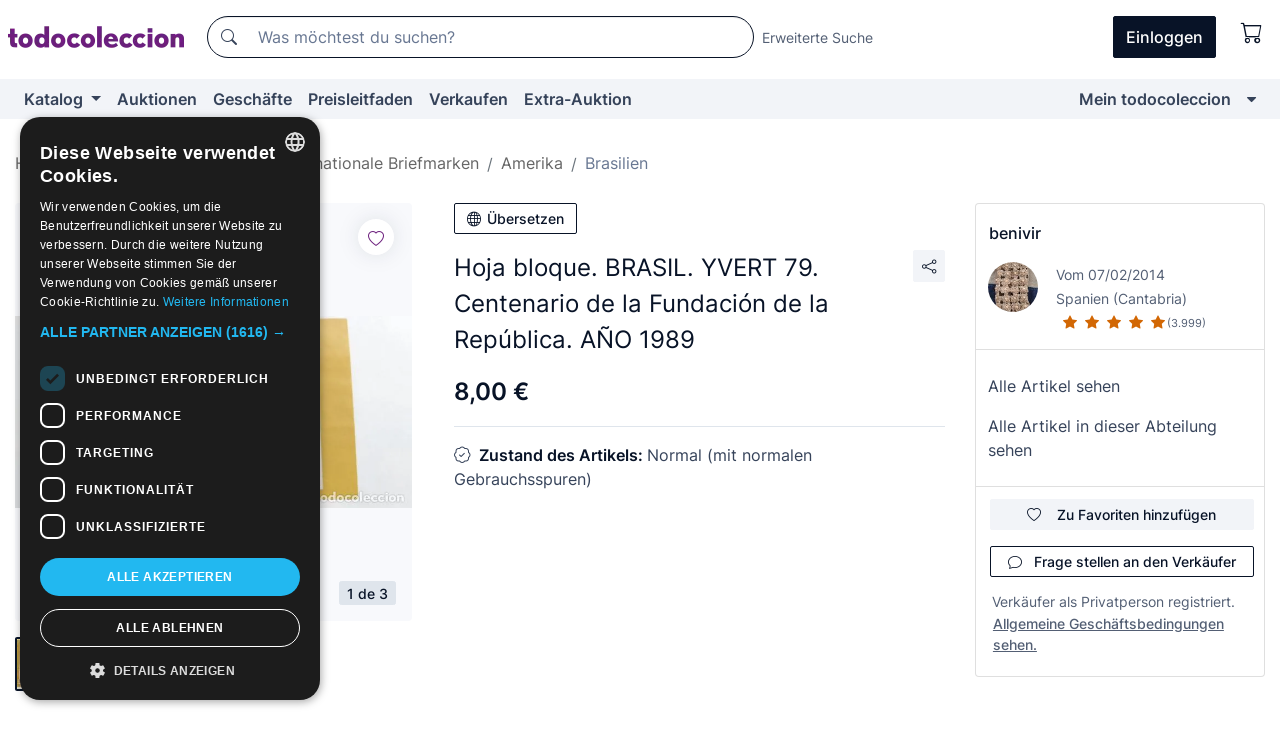

--- FILE ---
content_type: text/html;charset=UTF-8
request_url: https://de.todocoleccion.net/briefmarken-brasilien/hoja-bloque-brasil-yvert-79-centenario-fundacion-republica-ano-1989~x348699483
body_size: 18873
content:

<!DOCTYPE html>
<html lang="de">
<head><script>(function(w,i,g){w[g]=w[g]||[];if(typeof w[g].push=='function')w[g].push(i)})
(window,'GTM-N5BMJZR','google_tags_first_party');</script><script>(function(w,d,s,l){w[l]=w[l]||[];(function(){w[l].push(arguments);})('set', 'developer_id.dYzg1YT', true);
		w[l].push({'gtm.start':new Date().getTime(),event:'gtm.js'});var f=d.getElementsByTagName(s)[0],
		j=d.createElement(s);j.async=true;j.src='/1x4n/';
		f.parentNode.insertBefore(j,f);
		})(window,document,'script','dataLayer');</script>
<script>
if (typeof MutationObserver === 'undefined') {
var scriptTag = document.createElement('script');
scriptTag.src = "/assets/javascripts/vendor/mutationobserver.min.js";
// document.head.appendChild(scriptTag);
document.getElementsByTagName('head')[0].appendChild(scriptTag);
}
</script>
<meta http-equiv="Content-Type" content="text/html; charset=utf-8" />
<meta http-equiv="X-UA-Compatible" content="IE=edge">
<meta name="viewport" content="width=device-width, initial-scale=1">
<link rel="dns-prefetch" href="//pictures2.todocoleccion.net" />
<link rel="preconnect" href="https://assets2.todocoleccion.online" />
<link rel="preconnect" href="https://cloud10.todocoleccion.online" />
<link rel="shortcut icon" href="https://assets2.todocoleccion.online/assets/images/favicons/favicon.ico" type="image/x-icon" />
<script>
var MANGOPAY_CLIENT_ID = "todocoleccion";
var MANGOPAY_ENVIRONMENT = "PRODUCTION";
</script>
<meta name="description" content="Hol dir zum besten Preis Hoja bloque. BRASIL. YVERT 79. Centenario de la. Antike Objekte aus zweiter Hand. Kaufe und verkaufe auf todocoleccion." />
<meta name="robots" content="index,follow" />
<meta name="apple-itunes-app" content="app-id=892347440">
<meta name="google-play-app" content="app-id=com.package.android">
<title>hoja bloque. brasil. yvert 79. centenario de la - Kaufen Alte Briefmarken von Brasilien in todocoleccion</title>
<link rel="stylesheet" type="text/css" href="https://assets2.todocoleccion.online/assets/stylesheets/font-inter.css?202601201044">
<link rel="stylesheet" type="text/css" href="https://assets2.todocoleccion.online/assets/stylesheets/tcbootstrap.css?202601201044" />
<link rel="stylesheet" type="text/css" href="https://assets2.todocoleccion.online/assets/stylesheets/application.css?202601201044" />
<link rel="stylesheet" type="text/css" href="https://assets2.todocoleccion.online/assets/stylesheets/zoconet-design-system.css?202601201044" />
<link rel="stylesheet" type="text/css" href="https://assets2.todocoleccion.online/assets/icons/font/bootstrap-icons.css?202601201044" />
<link rel="stylesheet" type="text/css" href="https://assets2.todocoleccion.online/assets/stylesheets/swiper.css?202601201044" />
<link rel="stylesheet" type="text/css" href="https://assets2.todocoleccion.online/assets/stylesheets/lote.css?202601201044" />
<link rel="canonical" href="https://de.todocoleccion.net/briefmarken-brasilien/hoja-bloque-brasil-yvert-79-centenario-fundacion-republica-ano-1989~x348699483" />
<link rel="alternate" hreflang="es" href="https://www.todocoleccion.net/sellos-brasil/hoja-bloque-brasil-yvert-79-centenario-fundacion-republica-ano-1989~x348699483" />
<link rel="alternate" hreflang="en" href="https://en.todocoleccion.net/stamps-brazil/hoja-bloque-brasil-yvert-79-centenario-fundacion-republica-ano-1989~x348699483" />
<link rel="alternate" hreflang="de" href="https://de.todocoleccion.net/briefmarken-brasilien/hoja-bloque-brasil-yvert-79-centenario-fundacion-republica-ano-1989~x348699483" />
<link rel="alternate" hreflang="fr" href="https://fr.todocoleccion.net/timbres-bresil/hoja-bloque-brasil-yvert-79-centenario-fundacion-republica-ano-1989~x348699483" />
<link rel="alternate" hreflang="pt" href="https://pt.todocoleccion.net/selos-brasil/hoja-bloque-brasil-yvert-79-centenario-fundacion-republica-ano-1989~x348699483" />
<link rel="alternate" hreflang="it" href="https://it.todocoleccion.net/francobolli-brasile/hoja-bloque-brasil-yvert-79-centenario-fundacion-republica-ano-1989~x348699483" />
<script type="text/javascript" src="https://assets2.todocoleccion.online/assets/javascripts/vendor/modernizr.js?202601211032">
</script>
<script type="text/javascript" src="https://cdn.jsdelivr.net/npm/@mangopay/vault-sdk@1.2.1/dist/umd/client.min.js"></script>
<link rel="apple-touch-icon" href="https://assets2.todocoleccion.online/assets/images/apple_touch_icons/apple-touch-icon-iphone-60x60.png">
<link rel="apple-touch-icon" sizes="60x60" href="https://assets2.todocoleccion.online/assets/images/apple_touch_icons/apple-touch-icon-ipad-76x76.png">
<link rel="apple-touch-icon" sizes="114x114" href="https://assets2.todocoleccion.online/assets/images/apple_touch_icons/apple-touch-icon-iphone-retina-120x120.png">
<link rel="apple-touch-icon" sizes="144x144" href="https://assets2.todocoleccion.online/assets/images/apple_touch_icons/apple-touch-icon-ipad-retina-152x152.png">
<meta name="apple-itunes-app" content="app-id=892347440">
<script>
var ASSETS_HOST = "https://assets2.todocoleccion.online";
var FINGERPRINT_IMAGES ="202512231041";
var FINGERPRINT_CSS ="202601201044";
</script>
<script>
dataLayer = [];
// Configuración cookieScript: Nos aseguramos que, al arrancar, por defecto estén denegadas las cookies,
// porque se nos queja Google de que ejecutamos cosas de recoplilación de datos antes de que el usuario pueda aceptar o denegar las cookies.
dataLayer.push(
'consent',
'default',
{
'ad_personalization': 'denied',
'ad_storage': 'denied',
'ad_user_data': 'denied',
'analytics_storage': 'denied',
'wait_for_update': 500
}
);
dataLayer.push({"loggedIn":false});
dataLayer.push({"esMovil":false});
dataLayer.push({"content_type":"lote"});
dataLayer.push({"lote":{"precio":8,"ofertas":true,"descuento":false,"modalidad":"venta directa"}});
dataLayer.push({"catalogo":{"sec3":"América","sec1":"Filatelia - Sellos","sec2":"Otros Países ","sec4":"Brasil"}});
dataLayer.push({"googleSit":"En Venta"});
dataLayer.push({"subasta":false});
dataLayer.push({
'ecommerce': {
'detail': {
'products': [{"price":"8.00","variant":"","brand":"","category":"Filatelia - Sellos/Otros Países/América/Brasil","name":"Brasil","id":"348699483","currency":"EUR"}]
}
}
});
</script>
<script>(function(w,d,s,l,i){w[l]=w[l]||[];w[l].push({'gtm.start':
new Date().getTime(),event:'gtm.js'});var f=d.getElementsByTagName(s)[0],
j=d.createElement(s),dl=l!='dataLayer'?'&l='+l:'';j.async=true;j.src=
'https://www.googletagmanager.com/gtm.js?id='+i+dl;f.parentNode.insertBefore(j,f);
})(window,document,'script','dataLayer','GTM-N5BMJZR');</script>
<meta property="og:title" content="Hoja bloque. BRASIL. YVERT 79. Centenario de la Fundación de la República. AÑO 1989"/>
<meta property="og:type" content="product"/>
<meta property="og:url" content="https://de.todocoleccion.net/briefmarken-brasilien/hoja-bloque-brasil-yvert-79-centenario-fundacion-republica-ano-1989~x348699483"/>
<meta property="og:image" content="https://cloud10.todocoleccion.online/sellos-brasil/tc/2022/07/04/22/348699483_tcimg_0265DA71.jpg?size=230x230&crop=true"/>
<meta property="og:image:width" content="230"/>
<meta property="og:image:height" content="230"/>
<meta property="og:site_name" content="todocoleccion.net"/>
<meta property="og:description" content="Hoja bloque. BRASIL. YVERT 79. Centenario de la Fundación de la República. AÑO 1989"/>
<meta name="google-translate-customization" content="666371e4fcbb35ea-7d61682752185561-g881534783573c20e-15" />
<!-- CBWIRE Styles -->
<style >[wire\:loading][wire\:loading], [wire\:loading\.delay][wire\:loading\.delay], [wire\:loading\.inline-block][wire\:loading\.inline-block], [wire\:loading\.inline][wire\:loading\.inline], [wire\:loading\.block][wire\:loading\.block], [wire\:loading\.flex][wire\:loading\.flex], [wire\:loading\.table][wire\:loading\.table], [wire\:loading\.grid][wire\:loading\.grid], [wire\:loading\.inline-flex][wire\:loading\.inline-flex] {display: none;}[wire\:loading\.delay\.none][wire\:loading\.delay\.none], [wire\:loading\.delay\.shortest][wire\:loading\.delay\.shortest], [wire\:loading\.delay\.shorter][wire\:loading\.delay\.shorter], [wire\:loading\.delay\.short][wire\:loading\.delay\.short], [wire\:loading\.delay\.default][wire\:loading\.delay\.default], [wire\:loading\.delay\.long][wire\:loading\.delay\.long], [wire\:loading\.delay\.longer][wire\:loading\.delay\.longer], [wire\:loading\.delay\.longest][wire\:loading\.delay\.longest] {display: none;}[wire\:offline][wire\:offline] {display: none;}[wire\:dirty]:not(textarea):not(input):not(select) {display: none;}:root {--livewire-progress-bar-color: #2299dd;}[x-cloak] {display: none !important;}</style>
</head>
<body class="at-desktop">
<div id="wrap" class="pagina">
<span id="inicio">
</span>
<div id="header" role="banner" class="hidden-print">
<div id="cabecera" role="banner" class="hidden-print">
<div id="cabecera-top-container">
<div id="cabecera-top">
<div class="container p-0 p-md-3">
<div class="d-flex justify-content-between align-items-center">
<div class="cabecera-col col-side-user-menu">
<button wire:snapshot="&#x7b;&quot;data&quot;&#x3a;&#x7b;&#x7d;,&quot;memo&quot;&#x3a;&#x7b;&quot;id&quot;&#x3a;&quot;f6b3c26924869cbc23d291be646f92a5&quot;,&quot;name&quot;&#x3a;&quot;cabecera&#x2f;SideUserMenuButton&quot;,&quot;path&quot;&#x3a;&quot;cabecera&#x2f;SideUserMenuButton&quot;,&quot;method&quot;&#x3a;&quot;GET&quot;,&quot;children&quot;&#x3a;&#x5b;&#x5d;,&quot;scripts&quot;&#x3a;&#x5b;&#x5d;,&quot;assets&quot;&#x3a;&#x5b;&#x5d;,&quot;isolate&quot;&#x3a;false,&quot;lazyLoaded&quot;&#x3a;false,&quot;lazyIsolated&quot;&#x3a;true,&quot;errors&quot;&#x3a;&#x5b;&#x5d;,&quot;locale&quot;&#x3a;&quot;en&quot;&#x7d;,&quot;checksum&quot;&#x3a;&quot;C374444013949AC0618E3585C4E8443BD8700E9E720AAE8CEAAC306797EAE7D0&quot;&#x7d;" wire:effects="[]" wire:id="f6b3c26924869cbc23d291be646f92a5"
aria-controls="SideUserMenu"
aria-expanded="false"
data-toggle="modal"
data-target="#SideUserMenu"
title="Benutzermenü anzeigen/verbergen"
type="button"
class="pl-5 btn-without-min-width btn btn-outline-primary"
style="border-width: 0px"
wire:click="$dispatch( 'update-side-user-menu-modal-body' )"
>
<span class="bi bi-list icon-header-menu fs-24"></span>
</button>
</div>
<div class="align-self-center d-none d-md-block logo-header">
<div id="cabecera-logo" class="mr-5 w-100">
<a
href="/"
title="todocoleccion - Kauf und Verkauf sowie Auktionen von Antiquitäten, Kunst und Sammlerstücken"
class="d-inline-block py-3 d-flex align-items-center"
>
<span class="sprite1 sprite1-logotipo_tc"></span>
<span class="sr-only">todocoleccion: Kauf und Verkauf von Antiquitäten und Sammlerstücken</span>
</a>
</div>
</div>
<div class="align-self-center order-3 ml-auto">
<div class="opciones_cab">
<ul id="cabecera-menu" class="d-flex flex-nowrap align-items-center list-inline user-isnt-loggedin">
<li id="btn-login" class="cabecera-menu-userlink list-inline-item d-none d-md-block mr-6">
<a
href="/acceder/?cod=ent&amp;encoded_back_url=true&amp;back_url=%2Flotes%2Fshow%3FRw%3D1%26Id%5FLote%3D348699483%26firstpart%3D%2Fbriefmarken%2Dbrasilien%2Fhoja%2Dbloque%2Dbrasil%2Dyvert%2D79%2Dcentenario%2Dfundacion%2Drepublica%2Dano%2D1989"
id="cabecera-menu-login-link"
title="Zugang auf Mein todocoleccion"
class="btn btn-primary no-underline text-color menu-link d-inline-block act-as-link"
rel="nofollow"
>
<span>
Einloggen
</span>
</a>
</li>
<li wire:snapshot="&#x7b;&quot;data&quot;&#x3a;&#x7b;&#x7d;,&quot;memo&quot;&#x3a;&#x7b;&quot;id&quot;&#x3a;&quot;9074206e84a3927ac841bee703722d4d&quot;,&quot;name&quot;&#x3a;&quot;cabecera&#x2f;SideCartMenuButton&quot;,&quot;path&quot;&#x3a;&quot;cabecera&#x2f;SideCartMenuButton&quot;,&quot;method&quot;&#x3a;&quot;GET&quot;,&quot;children&quot;&#x3a;&#x7b;&quot;9074206e84a3927ac841bee703722d4d-0&quot;&#x3a;&#x5b;&quot;span&quot;,&quot;fdb5315b06afb94f9039e750133c9251&quot;&#x5d;&#x7d;,&quot;scripts&quot;&#x3a;&#x5b;&#x5d;,&quot;assets&quot;&#x3a;&#x5b;&#x5d;,&quot;isolate&quot;&#x3a;false,&quot;lazyLoaded&quot;&#x3a;false,&quot;lazyIsolated&quot;&#x3a;true,&quot;errors&quot;&#x3a;&#x5b;&#x5d;,&quot;locale&quot;&#x3a;&quot;en&quot;&#x7d;,&quot;checksum&quot;&#x3a;&quot;4BF5ACB50FC391E2AA73514EFF9A529BA31CA914067DF063E42575B4E75326CD&quot;&#x7d;" wire:effects="[]" wire:id="9074206e84a3927ac841bee703722d4d" class="list-inline-item pl-4 pr-5 p-md-0 mr-md-3">
<button
title="Warenkorb"
type="button"
class="d-inline-block btn btn-ghost btn-outline-primary"
wire:click="$dispatch( 'update-side-cart-menu-modal-body' )"
>
<span wire:snapshot="&#x7b;&quot;data&quot;&#x3a;&#x7b;&quot;count&quot;&#x3a;0&#x7d;,&quot;memo&quot;&#x3a;&#x7b;&quot;id&quot;&#x3a;&quot;fdb5315b06afb94f9039e750133c9251&quot;,&quot;name&quot;&#x3a;&quot;shared&#x2f;BasketCount&quot;,&quot;path&quot;&#x3a;&quot;shared&#x2f;BasketCount&quot;,&quot;method&quot;&#x3a;&quot;GET&quot;,&quot;children&quot;&#x3a;&#x5b;&#x5d;,&quot;scripts&quot;&#x3a;&#x5b;&#x5d;,&quot;assets&quot;&#x3a;&#x5b;&#x5d;,&quot;isolate&quot;&#x3a;true,&quot;lazyLoaded&quot;&#x3a;false,&quot;lazyIsolated&quot;&#x3a;true,&quot;errors&quot;&#x3a;&#x5b;&#x5d;,&quot;locale&quot;&#x3a;&quot;en&quot;&#x7d;,&quot;checksum&quot;&#x3a;&quot;36072C077003337F9BFA84B1E2582F6C636B60DA68BB203B3572B0751EEEEB8F&quot;&#x7d;" wire:effects="&#x7b;&quot;listeners&quot;&#x3a;&#x5b;&quot;basket-count-updated&quot;&#x5d;&#x7d;" wire:id="fdb5315b06afb94f9039e750133c9251">
</span>
<i class="bi icon-cabecera-menu bi-cart"></i>
</button>
</li>
</ul>
</div>
</div>
<div id="buscador-header" class="flex-grow-1 order-sm-0 order-2 py-5 p-md-3">
<div class="w-100 buscador_cab" role="search">
<form action="/buscador" method="get" name="Buscador">
<input type="hidden" name="from" value="top">
<label for="buscador-general" class="sr-only">
Buscar:
</label>
<div class="input-group buscador-general input-group-search-primary d-flex flex-row justify-content-between align-items-start flex-nowrap w-100">
<div class="input-group-prepend">
<button
class="btn"
data-testid="search-button"
type="submit"
title="Suchen"
>
<span class="bi bi-search"></span>
</button>
</div>
<input
type="search"
name="bu"
id="buscador-general"
value=""
class="form-control campo_buscar"
placeholder="Was möchtest du suchen?"
title="Was möchtest du suchen?"
/>
</div>
</form>
</div>
</div>
<div id="buscador-header-avanzado" class="flex-grow-1 d-none d-xl-block">
<a href="/buscador/turbo" id="buscador-avanzado-link" class="ml-0" rel="nofollow">
Erweiterte Suche
</a>
</div>
</div>
</div>
</div>
</div>
<div
id="cabecera-barra"
role="navigation"
class="navbar navbar-light navbar-expand bg-gray navbar-zoconet-main "
>
<div class="container">
<ul class="nav navbar-nav w-100 justify-content-between justify-content-md-start">
<li
class="nav-item first-item dropdown"
>
<a wire:snapshot="&#x7b;&quot;data&quot;&#x3a;&#x7b;&quot;catalogo_path&quot;&#x3a;&quot;&#x2f;s&#x2f;katalog&quot;&#x7d;,&quot;memo&quot;&#x3a;&#x7b;&quot;id&quot;&#x3a;&quot;936246fb84661650bbd6cc7571f0e8fc&quot;,&quot;name&quot;&#x3a;&quot;shared.cabecera.MenuCatalogoButton&quot;,&quot;path&quot;&#x3a;&quot;shared.cabecera.MenuCatalogoButton&quot;,&quot;method&quot;&#x3a;&quot;GET&quot;,&quot;children&quot;&#x3a;&#x5b;&#x5d;,&quot;scripts&quot;&#x3a;&#x5b;&#x5d;,&quot;assets&quot;&#x3a;&#x5b;&#x5d;,&quot;isolate&quot;&#x3a;false,&quot;lazyLoaded&quot;&#x3a;false,&quot;lazyIsolated&quot;&#x3a;true,&quot;errors&quot;&#x3a;&#x5b;&#x5d;,&quot;locale&quot;&#x3a;&quot;en&quot;&#x7d;,&quot;checksum&quot;&#x3a;&quot;8D6CD68E72FF4439993987A628DC6D7DEF7FF6F465955B7D07E2D085D99ED5F9&quot;&#x7d;" wire:effects="[]" wire:id="936246fb84661650bbd6cc7571f0e8fc"
href="/s/katalog"
title="Katalog"
class="link-to-catalogo dropdown-toggle pull-left nav-link"
data-toggle="dropdown"
role="button"
aria-haspopup="true"
aria-expanded="false"
wire:click="$dispatch( 'update-menu-catalogo-dropdown-menu' )"
>
Katalog
</a>
<div class="dropdown-menu dropdown-menu-catalogo z-index-max pt-6 pb-4">
<div wire:snapshot="&#x7b;&quot;data&quot;&#x3a;&#x7b;&quot;yet_loaded&quot;&#x3a;false,&quot;secciones&quot;&#x3a;&#x5b;&#x5d;&#x7d;,&quot;memo&quot;&#x3a;&#x7b;&quot;id&quot;&#x3a;&quot;160eaa90b5270c4cc6a848dbf9716e1a&quot;,&quot;name&quot;&#x3a;&quot;shared.cabecera.MenuCatalogoDropdownMenu&quot;,&quot;path&quot;&#x3a;&quot;shared.cabecera.MenuCatalogoDropdownMenu&quot;,&quot;method&quot;&#x3a;&quot;GET&quot;,&quot;children&quot;&#x3a;&#x5b;&#x5d;,&quot;scripts&quot;&#x3a;&#x5b;&#x5d;,&quot;assets&quot;&#x3a;&#x5b;&#x5d;,&quot;isolate&quot;&#x3a;false,&quot;lazyLoaded&quot;&#x3a;false,&quot;lazyIsolated&quot;&#x3a;true,&quot;errors&quot;&#x3a;&#x5b;&#x5d;,&quot;locale&quot;&#x3a;&quot;en&quot;&#x7d;,&quot;checksum&quot;&#x3a;&quot;B5C7CCFB4C2F1E6D7DBDD3CEA2538D4AD8AD704742E3E0247AA8B3E8E2FAD632&quot;&#x7d;" wire:effects="&#x7b;&quot;listeners&quot;&#x3a;&#x5b;&quot;update-menu-catalogo-dropdown-menu&quot;&#x5d;&#x7d;" wire:id="160eaa90b5270c4cc6a848dbf9716e1a">
<div wire:loading>
<div class="p-4">
<i class="icon text-muted icon-spinner icon-spin"></i>
</div>
</div>
<div class="list-group">
<div class="grid-list-group-catalog">
</div>
<div>
<a
href="/s/katalog"
class="btn btn-outline-primary btn-ghost font-weight-bold p-4"
title="Alle Abteilungen"
>
Alle Abteilungen
<i class="bi bi-arrow-right"></i>
</a>
</div>
</div>
</div>
</div>
</li>
<li
class="nav-item d-none d-md-block"
>
<a
href="/auktionen"
title="Online Auktionen"
class="nav-link"
>
Auktionen
</a>
</li>
<li
class="nav-item d-none d-md-block"
>
<a
href="/tiendas"
title="Geschäfte"
class="nav-link"
>
Geschäfte
</a>
</li>
<li
class="nav-item d-none d-md-block"
>
<a
href="/preisleitfaden"
title="Preisleitfaden"
class="nav-link"
>
Preisleitfaden
</a>
</li>
<li
class="nav-item second-item"
>
<a
href="/hilfe/verkaufen"
title="Verkaufen bei todocoleccion"
class="nav-link"
>
Verkaufen
</a>
</li>
<li
class="nav-item d-none d-md-block"
>
<a
href="/s/katalog?M=e&O=sp"
title="Extra-Auktion"
class="nav-link"
>
Extra-Auktion
</a>
</li>
<li
class="nav-item last-item ml-sm-auto"
>
<a
href="/mitc"
title="Mein todocoleccion."
class="nav-link"
>
Mein todocoleccion
</a>
</li>
<li class="nav-item visible-md visible-lg mitc_mostrar">
<a
href="/mitc?mostrarbmtc"
title="Leiste anzeigen - Mein todocoleccion."
class="nav-link"
>
<span class="hidden">
Leiste anzeigen - Mein todocoleccion
</span><i class="icon icon-caret-down"></i>
</a>
</li>
</ul>
</div>
</div>
</div>
</div>
<div id="page-content">
<div id="page-content-fullwidth">
</div>
<div class="container">
<div id="react-breadcrumbs">
<div
class=" mt-7"
style="height: 40px"
>
<div class="swiper">
<div class="swiper-container" data-initialSlide="4">
<ul
class="
breadcrumb
flex-nowrap
swiper-wrapper
m-0
"
>
<li
class="breadcrumb-item swiper-slide"
style="width: auto"
>
<a href="/" title="Homepage" class="breadcrumb-link">
<span>
Home
</span>
</a>
</li>
<li
class="breadcrumb-item swiper-slide"
style="width: auto"
>
<a href="/s/philatelie-briefmarken" title="Philatelie - Briefmarken" class="breadcrumb-link">
<span>Philatelie - Briefmarken</span>
</a>
</li>
<li
class="breadcrumb-item swiper-slide"
style="width: auto"
>
<a href="/s/internationale-briefmarken" title="Internationale Briefmarken" class="breadcrumb-link">
<span>Internationale Briefmarken</span>
</a>
</li>
<li
class="breadcrumb-item swiper-slide"
style="width: auto"
>
<a href="/s/briefmarken-amerika" title="Amerika" class="breadcrumb-link">
<span>Amerika</span>
</a>
</li>
<li
class="active breadcrumb-item swiper-slide"
style="width: auto"
>
<a href="/s/briefmarken-brasilien" title="Brasilien" class="breadcrumb-link">
<span>Brasilien</span>
</a>
</li>
</ul>
</div>
</div>
</div>
</div>
<script type="application/ld+json">
{"itemListElement":[{"item":{"@id":"/","name":"Home"},"position":1,"@type":"ListItem"},{"item":{"@id":"/s/philatelie-briefmarken","name":"Philatelie - Briefmarken"},"position":2,"@type":"ListItem"},{"item":{"@id":"/s/internationale-briefmarken","name":"Internationale Briefmarken"},"position":3,"@type":"ListItem"},{"item":{"@id":"/s/briefmarken-amerika","name":"Amerika"},"position":4,"@type":"ListItem"},{"item":{"@id":"/s/briefmarken-brasilien","name":"Brasilien"},"position":5,"@type":"ListItem"}],"@context":"https://schema.org","@type":"BreadcrumbList"}
</script>
<div class="pagina lote">
<div class="contenido">
<div class="lote-container mb-5 mt-2 mt-md-4">
<div class="position-relative image-gallery-lote">
<div id="react-image-gallery" data-props="&#x7b;&quot;all_images&quot;&#x3a;&#x5b;&#x7b;&quot;src_webp&quot;&#x3a;&quot;https&#x3a;&#x2f;&#x2f;cloud10.todocoleccion.online&#x2f;sellos-brasil&#x2f;tc&#x2f;2022&#x2f;07&#x2f;04&#x2f;22&#x2f;348699483_tcimg_0265DA71.webp&quot;,&quot;alt&quot;&#x3a;&quot;Sellos&#x3a; Hoja bloque. BRASIL. YVERT 79. Centenario de la Fundaci&oacute;n de la Rep&uacute;blica. A&Ntilde;O 1989 - Foto 1&quot;,&quot;id&quot;&#x3a;0,&quot;title&quot;&#x3a;&quot;Hoja bloque. BRASIL. YVERT 79. Centenario de la Fundaci&oacute;n de la Rep&uacute;blica. A&Ntilde;O 1989 - Foto 1&quot;,&quot;src&quot;&#x3a;&quot;https&#x3a;&#x2f;&#x2f;cloud10.todocoleccion.online&#x2f;sellos-brasil&#x2f;tc&#x2f;2022&#x2f;07&#x2f;04&#x2f;22&#x2f;348699483_tcimg_0265DA71.jpg&quot;&#x7d;,&#x7b;&quot;src_webp&quot;&#x3a;&quot;https&#x3a;&#x2f;&#x2f;cloud10.todocoleccion.online&#x2f;sellos-brasil&#x2f;tc&#x2f;2022&#x2f;07&#x2f;04&#x2f;22&#x2f;348699483_427238308_tcimg_54C2EDCE.webp&quot;,&quot;alt&quot;&#x3a;&quot;Sellos&#x3a; Hoja bloque. BRASIL. YVERT 79. Centenario de la Fundaci&oacute;n de la Rep&uacute;blica. A&Ntilde;O 1989 - Foto 2&quot;,&quot;id&quot;&#x3a;427238308,&quot;title&quot;&#x3a;&quot;Sellos&#x3a; Hoja bloque. BRASIL. YVERT 79. Centenario de la Fundaci&oacute;n de la Rep&uacute;blica. A&Ntilde;O 1989 - Foto 2&quot;,&quot;src&quot;&#x3a;&quot;https&#x3a;&#x2f;&#x2f;cloud10.todocoleccion.online&#x2f;sellos-brasil&#x2f;tc&#x2f;2022&#x2f;07&#x2f;04&#x2f;22&#x2f;348699483_427238308_tcimg_54C2EDCE.jpg&quot;&#x7d;,&#x7b;&quot;src_webp&quot;&#x3a;&quot;https&#x3a;&#x2f;&#x2f;cloud10.todocoleccion.online&#x2f;sellos-brasil&#x2f;tc&#x2f;2022&#x2f;07&#x2f;04&#x2f;22&#x2f;348699483_427238313_tcimg_4D1008B9.webp&quot;,&quot;alt&quot;&#x3a;&quot;Sellos&#x3a; Hoja bloque. BRASIL. YVERT 79. Centenario de la Fundaci&oacute;n de la Rep&uacute;blica. A&Ntilde;O 1989 - Foto 3&quot;,&quot;id&quot;&#x3a;427238313,&quot;title&quot;&#x3a;&quot;Sellos&#x3a; Hoja bloque. BRASIL. YVERT 79. Centenario de la Fundaci&oacute;n de la Rep&uacute;blica. A&Ntilde;O 1989 - Foto 3&quot;,&quot;src&quot;&#x3a;&quot;https&#x3a;&#x2f;&#x2f;cloud10.todocoleccion.online&#x2f;sellos-brasil&#x2f;tc&#x2f;2022&#x2f;07&#x2f;04&#x2f;22&#x2f;348699483_427238313_tcimg_4D1008B9.jpg&quot;&#x7d;&#x5d;&#x7d;" class="mb-4">
</div>
<div class="follow-buton-image-lote card-lote">
<div class="follow-lote-button lotes-enlaces-rapidos mr-0 mr-md-1">
<button
class="d-flex justify-content-center align-items-center text-brand bg-white border-0 rounded-circle lotes_enlaces_rapidos-button btn-circle clickeable isnt-active js-followup ga-track-click-in-poner-en-seguimiento"
id="corazon-348699483"
onClick=""
data-ajax="/api/seguimientos/create?id=348699483"
data-require-login="true"
data-id_lote="348699483" data-nuevo-usuario-accion-tipo="0"
data-nuevo-usuario-accion-valor="348699483" rel="nofollow" title="Folgen"
type="button"
>
<i class="bi lotes_enlaces_rapidos-icon js-icon-seguimiento inline-block bi-heart"></i>
</button>
</div>
</div>
</div>
<div class="info-lote m-0 ml-md-4">
<div id="lote-info" class="lote-info datos
"
>
<div class="d-block my-6 mt-md-0 mb-md-5">
<button
id="translationButton"
type="button"
data-props="&#x7b;&quot;titulo&quot;&#x3a;&quot;Hoja bloque. BRASIL. YVERT 79. Centenario de la Fundaci&oacute;n de la Rep&uacute;blica. A&Ntilde;O 1989&quot;,&quot;translated&quot;&#x3a;false,&quot;id&quot;&#x3a;348699483&#x7d;"
class="btn btn-outline-primary btn-sm btn-without-min-width js-traducir-titulo"
>
<i class="bi btn-icon-left mr-1 bi-globe"></i>
Übersetzen
</button>
</div>
<div class="d-flex justify-content-between mt-6 mb-3 mt-md-0 mb-md-5">
<h1
class="bold js-lote-titulo-348699483 m-0 text-break font-weight-normal text-gray-900 h5 fs-md-24"
id="lote-page-h1"
>
Hoja bloque. BRASIL. YVERT 79. Centenario de la Fundación de la República. AÑO 1989
</h1>
<div class="ml-5">
<span id="lote-compartir">
<a
href="#"
class="btn btn-secondary btn-only-icon btn-sm"
data-toggle="popover"
id="js-lote-compartir"
>
<span>
<i class="bi bi-share"></i>
</span>
</a>
<span
id="lote-compartir-botones"
style="display: none"
data-nuevo-usuario-accion-tipo="8"
data-nuevo-usuario-accion-valor="348699483"
>
<span class="sharedbtns">
<a class="btn btn-sm btn-whatsapp" target="_blank" rel="noopener noreferrer" href="https://api.whatsapp.com/send?text=Hoja%20bloque%2E%20BRASIL%2E%20YVERT%2079%2E%20Centenario%20de%20la%20Fundaci%C3%B3n%20de%20la%20Rep%C3%BAblica%2E%20A%C3%91O%201989%20https%3A%2F%2Fde%2Etodocoleccion%2Enet%2Fbriefmarken%2Dbrasilien%2Fhoja%2Dbloque%2Dbrasil%2Dyvert%2D79%2Dcentenario%2Dfundacion%2Drepublica%2Dano%2D1989%7Ex348699483"><i class="bi bi-whatsapp"></i></a>
<a class="btn btn-sm btn-facebook" target="_blank" rel="noopener noreferrer" href="http://www.facebook.com/sharer/sharer.php?u=https://de.todocoleccion.net/briefmarken-brasilien/hoja-bloque-brasil-yvert-79-centenario-fundacion-republica-ano-1989~x348699483"><i class="bi bi-tc-facebook"></i></a>
<a class="btn btn-sm btn-tweet" target="_blank" rel="noopener noreferrer" href="https://twitter.com/intent/tweet?text=Hoja%20bloque%2E%20BRASIL%2E%20YVERT%2079%2E%20Centenario%20de%20la%20Fundaci%C3%B3n%20de%20la%20Rep%C3%BAblica%2E%20A%C3%91O%201989&amp;url=https://de.todocoleccion.net/briefmarken-brasilien/hoja-bloque-brasil-yvert-79-centenario-fundacion-republica-ano-1989~x348699483&amp;via=todocoleccion"><i class="bi bi-twitter-x"></i></a>
<a class="btn btn-sm btn-pinterest" target="_blank" rel="noopener noreferrer" href="http://pinterest.com/pin/create/button/?url=https://de.todocoleccion.net/briefmarken-brasilien/hoja-bloque-brasil-yvert-79-centenario-fundacion-republica-ano-1989~x348699483&amp;description=Hoja%20bloque%2E%20BRASIL%2E%20YVERT%2079%2E%20Centenario%20de%20la%20Fundaci%C3%B3n%20de%20la%20Rep%C3%BAblica%2E%20A%C3%91O%201989&amp;media=https://cloud10.todocoleccion.online/sellos-brasil/tc/2022/07/04/22/348699483_tcimg_0265DA71.jpg"><i class="bi bi-tc-pinterest"></i></a>
</span>
<span class="sharedbtns">
<a
href="/lotes/envia_amigo?m=lote&id_lote=348699483"
class="btn btn-rrss js-boton-enviar-amigo"
title="Vielleicht kennst du einen Freund, der an diesem Artikel interessiert sein könnte"
>
<i class="bi bi-envelope-fill"></i>
</a>
</span>
</span>
</span>
</div>
</div>
<div>
<div class="lote-info-no-en-subasta">
<div class="mb-1 hidden-xs">
<span class="text-gray-900 mr-3">
<span class="text-nowrap bolder lote-precio" style="font-size:24px;">
8,00 &euro;
</span>
</span>
</div>
<div class="mb-4 fs-14 text-gray-600"></div>
<hr class="d-none d-sm-none" />
<hr class="border-top" />
</div>
<div class="mb-6">
<p class="mb-3">
<span class="bi bi-patch-check"></span>
<span class="text-gray-900 font-weight-bolder ml-2">
Zustand des Artikels:
</span>
Normal (mit normalen Gebrauchsspuren)
</p>
</div>
<div>
</div>
<div wire:snapshot="&#x7b;&quot;data&quot;&#x3a;&#x7b;&quot;fecha_reserva&quot;&#x3a;null,&quot;id_lote&quot;&#x3a;348699483,&quot;el_lote_ya_esta_en_tu_carrito&quot;&#x3a;false&#x7d;,&quot;memo&quot;&#x3a;&#x7b;&quot;id&quot;&#x3a;&quot;2ab848fe499a8e01b0e788b547cda336&quot;,&quot;name&quot;&#x3a;&quot;lotes.show.AlertLotInCart&quot;,&quot;path&quot;&#x3a;&quot;lotes.show.AlertLotInCart&quot;,&quot;method&quot;&#x3a;&quot;GET&quot;,&quot;children&quot;&#x3a;&#x5b;&#x5d;,&quot;scripts&quot;&#x3a;&#x5b;&#x5d;,&quot;assets&quot;&#x3a;&#x5b;&#x5d;,&quot;isolate&quot;&#x3a;false,&quot;lazyLoaded&quot;&#x3a;false,&quot;lazyIsolated&quot;&#x3a;true,&quot;errors&quot;&#x3a;&#x5b;&#x5d;,&quot;locale&quot;&#x3a;&quot;en&quot;&#x7d;,&quot;checksum&quot;&#x3a;&quot;97BA43CFF15321FC863C2578365B266A38F2F1A667013E3F97DB7952CEE5EEDC&quot;&#x7d;" wire:effects="&#x7b;&quot;listeners&quot;&#x3a;&#x5b;&quot;add-lot-to-my-basket&quot;&#x5d;&#x7d;" wire:id="2ab848fe499a8e01b0e788b547cda336">
</div>
<ul class="icon-ul">
</ul>
</div>
</div>
</div>
<div class="alertas-lote">
<div class="alert alert-info" role="alert">
<div class="alert-content">
<div class="alert-heading">
<span><i class="bi alert-icon bi-info-circle-fill"></i></span>
Verkäufer im Urlaub
</div>
<div class="alert-body-wrapper">
<div class="alert-body">
<div class="alert-body-content">
Der Artikel steht wieder zum Verkauf, wenn der Verkäufer zurückkehrt. Voraussichtliches Rückkehrdatum 12/02/2026.
</div>
</div>
</div>
</div>
</div>
</div>
<div class="sobre-lote">
<div class="acordion mb-6 mt-6 mt-md-0">
<div class="acordion-header" id="collapse_description">
<h2 class="fs-16 my-0">
<a
role="button"
class=" d-flex justify-content-between align-items-center"
data-toggle="collapse"
href="#description"
aria-expanded="true"
aria-controls="description"
>
<span class="font-weight-bold">Beschreibung des Artikels</span>
<i class="bi ml-auto bi-chevron-up"></i>
</a>
</h2>
</div>
<div class="acordion-body collapse show" id="description"
aria-labelledby="collapse_description" >
<div id="descripcion" class="tab-pane active" style="overflow: hidden">
<div class="margin-bottom">
<div>
</div>
</div>
</div>
</div>
</div>
<div class="acordion mb-6">
<div class="acordion-header" id="collapse_conditions">
<h2 class="fs-16 my-0">
<a
role="button"
class="collapsed d-flex justify-content-between align-items-center"
data-toggle="collapse"
href="#formas_de_pago_y_envio"
aria-expanded="false"
aria-controls="formas_de_pago_y_envio"
data-collapse-fetch
>
<span class="font-weight-bold">Zahlungs- und Versandbedingungen</span>
<i class="bi ml-auto bi-chevron-up"></i>
</a>
</h2>
</div>
<div class="acordion-body collapse " id="formas_de_pago_y_envio"
aria-labelledby="collapse_conditions" data-content-url="/lotes/detalle_envio?id=348699483&amp;gestion=0" id="tab_formas_de_pago_y_envio">
</div>
</div>
<div class="acordion mb-6">
<div class="acordion-header" id="collapse_qa">
<h2 class="fs-16 my-0">
<a
role="button"
class="collapsed d-flex justify-content-between align-items-center"
data-toggle="collapse"
href="#preguntas_y_respuestas"
aria-expanded="false"
aria-controls="preguntas_y_respuestas"
data-collapse-fetch
>
<span class="font-weight-bold flex-grow-1">Fragen und Antworten</span>
<i class="bi ml-auto bi-chevron-up"></i>
</a>
</h2>
</div>
<div class="acordion-body collapse " id="preguntas_y_respuestas"
aria-labelledby="collapse_qa" data-content-url="/lotes/pyr?id=348699483&amp;situacion_lote=EN VENTA DIRECTA&amp;Id_Usuario=2147211782&amp;Tienda_Clase=&amp;Tienda_Visible=&amp;Zona=0&amp;Time=57:24:561&amp;gestion=0">
</div>
</div>
</div>
<div class="info-vendedor-lote">
<div id="info_vendedor_box" class="mb-5">
<div>
<div id="bloque-vendedor" class="fs-md-14 fs-lg-16 card">
<div class="row">
<div class="col-md-12">
<div class="fs-md-14 text-gray-900 mt-5 pl-4 card-title">
<a href="/usuario/benivir" class="btn-ghost btn btn-outline-primary text-left">
benivir
</a>
</div>
</div>
</div>
<div class="row align-items-center">
<div class="col-lg-12 col-md-4">
<div class="card-body">
<div>
<div class="pull-left pr-3">
<div
class="inline-block avatar-container text-left"
style="
height: 60px !important;
width: 60px !important;
overflow: hidden !important;
text-align: center;
vertical-align: bottom;
position: relative;
"
>
<img
src="https://cloud10.todocoleccion.online/tc/avatares/2025/11/17/avatar_2147211782_tcimg_9CBB95ED.jpg"
class="rounded-circle"
height="50"
width="50"
title="Artikel von benivir"
alt="avatar benivir"
/>
</div>
</div>
<span class="text-gray-600 body-regular">
Vom
07/02/2014
<span>
<br />
<span class="text-gray-600 body-regular">
Spanien
(Cantabria)
</span>
<br />
<button
class="btn btn-link fs-14 p-0 d-flex flex-nowrap"
data-href="/usuario/valoraciones/benivir/vendedor"
data-obfuscated-link
title="5 Sterne. 3999 Bewertungen Details sehen."
type="button"
>
<span title="5 von 5">
<i class="bi text-sell-600 mx-2 bi-star-fill"></i><i class="bi text-sell-600 mx-2 bi-star-fill"></i><i class="bi text-sell-600 mx-2 bi-star-fill"></i><i class="bi text-sell-600 mx-2 bi-star-fill"></i><i class="bi text-sell-600 mx-2 bi-star-fill"></i>
</span>
<span class="text-gray-600" title="3999 erhaltene Bewertungen">
<small>(3.999)</small>
</span>
</button>
</div>
</div>
</div>
<div class="col-lg-12 col-md-4">
<div class="list-group py-5">
<button
class="btn btn-link list-group-chevron-icon list-group-item list-group-item-action"
data-href="/s/katalog?identificadorvendedor=benivir"
data-obfuscated-link
title="Artikel im Verkauf von benivir in todocoleccion"
type="button"
>
Alle Artikel sehen
<span class="bi bi-chevron-right list-group-chevron-icon-padding"></span>
</button>
<button
class="btn btn-link list-group-chevron-icon list-group-item list-group-item-action"
data-href="/s/briefmarken-brasilien?identificadorvendedor=benivir"
data-obfuscated-link
title="Artikel im Verkauf von benivir in Briefmarken - Internationale - Amerika - Brasilien"
type="button"
>
Alle Artikel in dieser Abteilung sehen
<span class="bi bi-chevron-right list-group-chevron-icon-padding"></span>
</button>
</div>
</div>
<div class="col-lg-12 col-md-4">
<div class="card-footer">
<div class="w-100">
<div class="pb-5">
<button
class="mx-1 btn-sm btn-block btn btn-secondary"
data-href="/mitc/vendedores-favoritos/2147211782/guardar"
data-obfuscated-link
data-require-login="true"
data-nuevo-usuario-accion-tipo="13"
data-nuevo-usuario-accion-valor="2147211782"
title="Setze benivir auf deine Liste von Lieblingsverkäufern"
type="button"
>
<i class="bi bi-heart btn-icon-left"></i>&nbsp;
Zu Favoriten hinzufügen
</button>
</div>
<button
id="ask_to_the_seller_button"
class="mx-1 btn btn-outline-primary btn-sm btn-block"
data-require-login="true"
data-nuevo-usuario-accion-tipo="3"
data-nuevo-usuario-accion-valor="348699483"
data-toggle="collapse"
data-target="#preguntas_y_respuestas"
aria-expanded="false"
aria-controls="preguntas_y_respuestas"
data-href="?#preguntas_y_respuestas"
>
<span class="bi bi-chat btn-icon-left"></span>
Frage stellen an den Verkäufer
</button>
</div>
</div>
</div>
<div class="col-12">
<div class="mx-5 mb-5 grey-600-color fs-14 pb-2">
<span class="align-middle">
Verkäufer als Privatperson registriert.
</span>
<button
class="btn btn-ghost btn-outline-primary btn-sm underline grey-600-color text-left"
data-href="/nutzungsbedingungen#reglas-compra-venta"
data-obfuscated-link
title="Allgemeine Geschäftsbedingungen sehen."
type="button"
>
Allgemeine Geschäftsbedingungen sehen.
</button>
</div>
</div>
</div>
</div>
</div>
</div>
</div>
</div>
<div class="fixed-top bg-light d-none d-lg-block">
<div
id="navbar-lote-page-comprar-subastar"
class="container flex-nowrap align-items-center py-3"
style="display: none;"
>
<div class="d-flex align-items-center">
<div class="col">
<a class="text-gray-900 h5 font-weight-bolder flex-grow-1" href="/briefmarken-brasilien/hoja-bloque-brasil-yvert-79-centenario-fundacion-republica-ano-1989~x348699483#lote-page-h1">Hoja bloque. BRASIL. YVERT 79. Centenario de la Fundación de la República. AÑO 1989</a>
</div>
<div class="flex-shrink-0">
<a class="navbar-lote-page-price text-decoration-none ml-4 mr-4 flex-shrink-0" href="#lote-info">
<span class="text-nowrap bolder lote-precio" style="font-size:24px;">
8,00 &euro;
</span>
</a>
</div>
<div class="flex-grow-0">
</div>
</div>
</div>
</div>
<div id="navbar-lote-page-comprar-subastar-movil" class="bg-light fixed-bottom border-top visible-xs">
<div class="container-fluid bg-white py-4">
<div class="row">
<div class="col-6">
<span class="navbar-lote-page-price js-navbar-movil_precio-comprar-pujar text-gray-900 font-weight-bolder my-2">
<span class="text-nowrap bolder lote-precio" style="font-size:24px;">
8,00 &euro;
</span>
</span>
</div>
</div>
</div>
</div>
<br />
<script>
function oav(html) {
if (html.length <= 1) {
$('#otros-tambien-vieron').hide();
}
}
</script>
<div class="js-recommender" data-ajax-url="&#x2f;recommender&#x2f;ajax_recommendations_by_image&#x3f;lot_id&#x3d;348699483&amp;max_lotes_count&#x3d;15&amp;card_title&#x3d;Dich&#x20;kann&#x20;interessieren&amp;ga_track_class&#x3d;mlt-img&amp;ga_click_track_class&#x3d;click-mlt-img"></div>
<div id="otros_lotes">
<div class="js-recommender" data-ajax-url="&#x2f;lotes&#x2f;similares_tienda&#x3f;id_usuario&#x3d;2147211782&amp;id&#x3d;348699483&amp;modo&#x3d;similar&amp;id_seccion&#x3d;1311"></div>
</div>
<section class="card-lotes-section mb-6 mb-lg-12 mx-ncontainer ga-track-faceta-type-filatelia-sellos ga-track-faceta-ver-mas">
<div class="d-flex align-items-center mb-6 mx-container">
<h2 class="title-color fs-18 fs-lg-24 mr-5 mb-0">
<span class="text-gray-900 font-weight-bold">Mehr Artikel von Hoja Bloque</span>
</h2>
<div class="ml-auto flex-shrink-0 align-self-end">
<button type="button" class="btn btn-outline-primary btn-ghost font-weight-bold pb-1" data-obfuscated-link data-href="/buscador?bu=hoja%20bloque&amp;sec=philatelie%2Dbriefmarken&amp;O=rl">
<span class="d-flex align-items-center">
<span class="fs-14 fs-md-16 ga-track-click-faceta-ver-mas">
Mehr sehen
</span>
<span>
<i class="bi fs-md-24 d-none d-md-block ga-track-click-faceta-ver-mas bi-arrow-right-short"></i>
</span>
</span>
</button>
</div>
</div>
<div class="pl-container">
<div class="d-flex swiper">
<div class="swiper-container" data-slidesPerGroupAuto="true">
<div class="swiper-wrapper">
<div class="swiper-slide w-auto">
<div class="card-lote card-lote-as-gallery" data-testid="21316942">
<div class="position-relative">
<div class="mb-3 mb-sm-4 position-relative">
<div class="at-corner-top-right over-stretched-link">
<div class="follow-lote-button lotes-enlaces-rapidos mr-0 mr-md-1">
<button
class="d-flex justify-content-center align-items-center text-brand bg-white border-0 rounded-circle lotes_enlaces_rapidos-button btn-circle clickeable isnt-active js-followup ga-track-click-in-poner-en-seguimiento"
id="corazon-21316942"
onClick=""
data-ajax="/api/seguimientos/create?id=21316942"
data-require-login="true"
data-id_lote="21316942" data-nuevo-usuario-accion-tipo="0"
data-nuevo-usuario-accion-valor="21316942" rel="nofollow" title="Folgen"
type="button"
>
<i class="bi lotes_enlaces_rapidos-icon js-icon-seguimiento inline-block bi-heart"></i>
</button>
</div>
</div>
<picture>
<source media="(max-width: 767px)" srcset="https://cloud10.todocoleccion.online/sellos-brasil/tc/2008/12/27/11308642.webp?size=165x165&crop=true" type="image/webp">
<source media="(max-width: 767px)" srcset="https://cloud10.todocoleccion.online/sellos-brasil/tc/2008/12/27/11308642.jpg?size=165x165&crop=true">
<source media="(min-width: 768px)" srcset="https://cloud10.todocoleccion.online/sellos-brasil/tc/2008/12/27/11308642.webp?size=292x292&crop=true" type="image/webp">
<source media="(min-width: 768px)" srcset="https://cloud10.todocoleccion.online/sellos-brasil/tc/2008/12/27/11308642.jpg?size=292x292&crop=true">
<img src="https://cloud10.todocoleccion.online/sellos-brasil/tc/2008/12/27/11308642.jpg?size=292x292&crop=true" title="L4&#x20;BRASIL&#x20;Rarisima&#x20;Hoja&#x20;Bloque&#x20;del&#x20;Tema&#x20;NAVIDAD&#x20;perfecta,&#x20;sin&#x20;fijasellos&#x20;L4" alt="Briefmarken&#x3a;&#x20;L4&#x20;BRASIL&#x20;Rarisima&#x20;Hoja&#x20;Bloque&#x20;del&#x20;Tema&#x20;NAVIDAD&#x20;perfecta,&#x20;sin&#x20;fijasellos&#x20;L4" width="292" height="292" loading="lazy" class="img-fluid card-lote-main-image rounded-sm" />
</picture>
</div>
<div>
<h3 class="mb-2">
<a
id="lot-title-21316942"
href="/briefmarken-brasilien/l4-brasil-rarisima-hoja-bloque-tema-navidad-perfecta-sin-fijasellos-l4~x21316942"
class="line-clamp fs-16 no-underline text-gray-800 font-weight-normal stretched-link ga-track-click-faceta-type-filatelia-sellos"
title="L4&#x20;BRASIL&#x20;Rarisima&#x20;Hoja&#x20;Bloque&#x20;del&#x20;Tema&#x20;NAVIDAD&#x20;perfecta,&#x20;sin&#x20;fijasellos&#x20;L4"
data-id-lote="21316942"
>
L4 BRASIL Rarisima Hoja Bloque del Tema NAVIDAD perfecta, sin fijasellos L4
</a>
</h3>
</div>
</div>
<div>
<div class="mb-3">
<span class="fs-14 text-gray-500 line-clamp-1">Alte Briefmarken von Brasilien</span>
</div>
<div class="d-flex align-items-center flex-wrap">
<span class="card-price fs-18 fs-lg-20 font-weight-bold text-gray-900 mr-2">
15,00 €
</span>
</div>
<div class="text-gray-600 fs-14 font-weight-normal">
Akzeptiert Angebote
</div>
</div>
</div>
</div>
<div class="swiper-slide w-auto">
<div class="card-lote card-lote-as-gallery" data-testid="506968637">
<div class="position-relative">
<div class="mb-3 mb-sm-4 position-relative">
<div class="at-corner-top-right over-stretched-link">
<div class="follow-lote-button lotes-enlaces-rapidos mr-0 mr-md-1">
<button
class="d-flex justify-content-center align-items-center text-brand bg-white border-0 rounded-circle lotes_enlaces_rapidos-button btn-circle clickeable isnt-active js-followup ga-track-click-in-poner-en-seguimiento"
id="corazon-506968637"
onClick=""
data-ajax="/api/seguimientos/create?id=506968637"
data-require-login="true"
data-id_lote="506968637" data-nuevo-usuario-accion-tipo="0"
data-nuevo-usuario-accion-valor="506968637" rel="nofollow" title="Folgen"
type="button"
>
<i class="bi lotes_enlaces_rapidos-icon js-icon-seguimiento inline-block bi-heart"></i>
</button>
</div>
</div>
<picture>
<source media="(max-width: 767px)" srcset="https://cloud10.todocoleccion.online/sellos-brasil/tc/2024/10/20/21/506968637_tcimg_B2A5DDC9.webp?size=165x165&crop=true" type="image/webp">
<source media="(max-width: 767px)" srcset="https://cloud10.todocoleccion.online/sellos-brasil/tc/2024/10/20/21/506968637_tcimg_B2A5DDC9.jpg?size=165x165&crop=true">
<source media="(min-width: 768px)" srcset="https://cloud10.todocoleccion.online/sellos-brasil/tc/2024/10/20/21/506968637_tcimg_B2A5DDC9.webp?size=292x292&crop=true" type="image/webp">
<source media="(min-width: 768px)" srcset="https://cloud10.todocoleccion.online/sellos-brasil/tc/2024/10/20/21/506968637_tcimg_B2A5DDC9.jpg?size=292x292&crop=true">
<img src="https://cloud10.todocoleccion.online/sellos-brasil/tc/2024/10/20/21/506968637_tcimg_B2A5DDC9.jpg?size=292x292&crop=true" title="BRASIL&#x20;HOJA&#x20;BLOQUE&#x20;YVERT&#x20;NUM.&#x20;27&#x20;&#x2a;&#x2a;&#x20;NUEVA&#x20;SIN&#x20;FIJASELLOS" alt="Briefmarken&#x3a;&#x20;BRASIL&#x20;HOJA&#x20;BLOQUE&#x20;YVERT&#x20;NUM.&#x20;27&#x20;&#x2a;&#x2a;&#x20;NUEVA&#x20;SIN&#x20;FIJASELLOS" width="292" height="292" loading="lazy" class="img-fluid card-lote-main-image rounded-sm" />
</picture>
</div>
<div>
<h3 class="mb-2">
<a
id="lot-title-506968637"
href="/briefmarken-brasilien/brasil-hoja-bloque-yvert-num-27-nueva-sin-fijasellos~x506968637"
class="line-clamp fs-16 no-underline text-gray-800 font-weight-normal stretched-link ga-track-click-faceta-type-filatelia-sellos"
title="BRASIL&#x20;HOJA&#x20;BLOQUE&#x20;YVERT&#x20;NUM.&#x20;27&#x20;&#x2a;&#x2a;&#x20;NUEVA&#x20;SIN&#x20;FIJASELLOS"
data-id-lote="506968637"
>
BRASIL HOJA BLOQUE YVERT NUM. 27 &#x2a;&#x2a; NUEVA SIN FIJASELLOS
</a>
</h3>
</div>
</div>
<div>
<div class="mb-3">
<span class="fs-14 text-gray-500 line-clamp-1">Alte Briefmarken von Brasilien</span>
</div>
<div class="d-flex align-items-center flex-wrap">
<span class="card-price fs-18 fs-lg-20 font-weight-bold text-gray-900 mr-2">
8,50 €
</span>
</div>
</div>
</div>
</div>
<div class="swiper-slide w-auto">
<div class="card-lote card-lote-as-gallery" data-testid="316981123">
<div class="position-relative">
<div class="mb-3 mb-sm-4 position-relative">
<div class="at-corner-top-right over-stretched-link">
<div class="follow-lote-button lotes-enlaces-rapidos mr-0 mr-md-1">
<button
class="d-flex justify-content-center align-items-center text-brand bg-white border-0 rounded-circle lotes_enlaces_rapidos-button btn-circle clickeable isnt-active js-followup ga-track-click-in-poner-en-seguimiento"
id="corazon-316981123"
onClick=""
data-ajax="/api/seguimientos/create?id=316981123"
data-require-login="true"
data-id_lote="316981123" data-nuevo-usuario-accion-tipo="0"
data-nuevo-usuario-accion-valor="316981123" rel="nofollow" title="Folgen"
type="button"
>
<i class="bi lotes_enlaces_rapidos-icon js-icon-seguimiento inline-block bi-heart"></i>
</button>
</div>
</div>
<picture>
<source media="(max-width: 767px)" srcset="https://cloud10.todocoleccion.online/sellos-brasil/tc/2022/02/08/19/316981123_tcimg_610AEF93.webp?size=165x165&crop=true" type="image/webp">
<source media="(max-width: 767px)" srcset="https://cloud10.todocoleccion.online/sellos-brasil/tc/2022/02/08/19/316981123_tcimg_610AEF93.jpg?size=165x165&crop=true">
<source media="(min-width: 768px)" srcset="https://cloud10.todocoleccion.online/sellos-brasil/tc/2022/02/08/19/316981123_tcimg_610AEF93.webp?size=292x292&crop=true" type="image/webp">
<source media="(min-width: 768px)" srcset="https://cloud10.todocoleccion.online/sellos-brasil/tc/2022/02/08/19/316981123_tcimg_610AEF93.jpg?size=292x292&crop=true">
<img src="https://cloud10.todocoleccion.online/sellos-brasil/tc/2022/02/08/19/316981123_tcimg_610AEF93.jpg?size=292x292&crop=true" title="BRASIL&#x20;HOJA&#x20;BLOQUE&#x20;YVERT&#x20;NUM.&#x20;23&#x20;USADA" alt="Briefmarken&#x3a;&#x20;BRASIL&#x20;HOJA&#x20;BLOQUE&#x20;YVERT&#x20;NUM.&#x20;23&#x20;USADA" width="292" height="292" loading="lazy" class="img-fluid card-lote-main-image rounded-sm" />
</picture>
</div>
<div>
<h3 class="mb-2">
<a
id="lot-title-316981123"
href="/briefmarken-brasilien/brasil-hoja-bloque-yvert-num-23-usada~x316981123"
class="line-clamp fs-16 no-underline text-gray-800 font-weight-normal stretched-link ga-track-click-faceta-type-filatelia-sellos"
title="BRASIL&#x20;HOJA&#x20;BLOQUE&#x20;YVERT&#x20;NUM.&#x20;23&#x20;USADA"
data-id-lote="316981123"
>
BRASIL HOJA BLOQUE YVERT NUM. 23 USADA
</a>
</h3>
</div>
</div>
<div>
<div class="mb-3">
<span class="fs-14 text-gray-500 line-clamp-1">Alte Briefmarken von Brasilien</span>
</div>
<div class="d-flex align-items-center flex-wrap">
<span class="card-price fs-18 fs-lg-20 font-weight-bold text-gray-900 mr-2">
2,10 €
</span>
</div>
</div>
</div>
</div>
<div class="swiper-slide w-auto">
<div class="card-lote card-lote-as-gallery" data-testid="348646513">
<div class="position-relative">
<div class="mb-3 mb-sm-4 position-relative">
<div class="at-corner-top-right over-stretched-link">
<div class="follow-lote-button lotes-enlaces-rapidos mr-0 mr-md-1">
<button
class="d-flex justify-content-center align-items-center text-brand bg-white border-0 rounded-circle lotes_enlaces_rapidos-button btn-circle clickeable isnt-active js-followup ga-track-click-in-poner-en-seguimiento"
id="corazon-348646513"
onClick=""
data-ajax="/api/seguimientos/create?id=348646513"
data-require-login="true"
data-id_lote="348646513" data-nuevo-usuario-accion-tipo="0"
data-nuevo-usuario-accion-valor="348646513" rel="nofollow" title="Folgen"
type="button"
>
<i class="bi lotes_enlaces_rapidos-icon js-icon-seguimiento inline-block bi-heart"></i>
</button>
</div>
</div>
<picture>
<source media="(max-width: 767px)" srcset="https://cloud10.todocoleccion.online/sellos-brasil/tc/2022/07/04/17/348646513_tcimg_32106919.webp?size=165x165&crop=true" type="image/webp">
<source media="(max-width: 767px)" srcset="https://cloud10.todocoleccion.online/sellos-brasil/tc/2022/07/04/17/348646513_tcimg_32106919.jpg?size=165x165&crop=true">
<source media="(min-width: 768px)" srcset="https://cloud10.todocoleccion.online/sellos-brasil/tc/2022/07/04/17/348646513_tcimg_32106919.webp?size=292x292&crop=true" type="image/webp">
<source media="(min-width: 768px)" srcset="https://cloud10.todocoleccion.online/sellos-brasil/tc/2022/07/04/17/348646513_tcimg_32106919.jpg?size=292x292&crop=true">
<img src="https://cloud10.todocoleccion.online/sellos-brasil/tc/2022/07/04/17/348646513_tcimg_32106919.jpg?size=292x292&crop=true" title="Hoja&#x20;bloque.&#x20;BRASIL.&#x20;YVERT&#x20;79.&#x20;Centenario&#x20;de&#x20;la&#x20;Fundaci&oacute;n&#x20;de&#x20;la&#x20;Rep&uacute;blica.&#x20;A&Ntilde;O&#x20;1989" alt="Briefmarken&#x3a;&#x20;Hoja&#x20;bloque.&#x20;BRASIL.&#x20;YVERT&#x20;79.&#x20;Centenario&#x20;de&#x20;la&#x20;Fundaci&oacute;n&#x20;de&#x20;la&#x20;Rep&uacute;blica.&#x20;A&Ntilde;O&#x20;1989" width="292" height="292" loading="lazy" class="img-fluid card-lote-main-image rounded-sm" />
</picture>
<span class="badge card-badge-lote badge-sell"><i class="bi bi-clock-history"></i> <span wire:snapshot="&#x7b;&quot;data&quot;&#x3a;&#x7b;&quot;auction_datetime_end&quot;&#x3a;&quot;January,&#x20;26&#x20;2026&#x20;19&#x3a;28&#x3a;00&#x20;&#x2b;0100&quot;&#x7d;,&quot;memo&quot;&#x3a;&#x7b;&quot;id&quot;&#x3a;&quot;8ad9a7c737342c89a28af9d7452c2dc8&quot;,&quot;name&quot;&#x3a;&quot;shared&#x2f;AuctionTimeRemaining&quot;,&quot;path&quot;&#x3a;&quot;shared&#x2f;AuctionTimeRemaining&quot;,&quot;method&quot;&#x3a;&quot;GET&quot;,&quot;children&quot;&#x3a;&#x5b;&#x5d;,&quot;scripts&quot;&#x3a;&#x5b;&#x5d;,&quot;assets&quot;&#x3a;&#x5b;&#x5d;,&quot;isolate&quot;&#x3a;false,&quot;lazyLoaded&quot;&#x3a;false,&quot;lazyIsolated&quot;&#x3a;true,&quot;errors&quot;&#x3a;&#x5b;&#x5d;,&quot;locale&quot;&#x3a;&quot;en&quot;&#x7d;,&quot;checksum&quot;&#x3a;&quot;B0C1CD34E86A3DC34D8DF1529F3E557BAD42DA8FDDFF8E35DDAA0698DF9FCCEE&quot;&#x7d;" wire:effects="[]" wire:id="8ad9a7c737342c89a28af9d7452c2dc8" wire:poll.3600s.visible>
4d&nbsp;7h
</span></span>
</div>
<div>
<h3 class="mb-2">
<a
id="lot-title-348646513"
href="/briefmarken-brasilien/hoja-bloque-brasil-yvert-79-centenario-fundacion-republica-ano-1989~x348646513"
class="line-clamp fs-16 no-underline text-gray-800 font-weight-normal stretched-link ga-track-click-faceta-type-filatelia-sellos"
title="Hoja&#x20;bloque.&#x20;BRASIL.&#x20;YVERT&#x20;79.&#x20;Centenario&#x20;de&#x20;la&#x20;Fundaci&oacute;n&#x20;de&#x20;la&#x20;Rep&uacute;blica.&#x20;A&Ntilde;O&#x20;1989"
data-id-lote="348646513"
>
Hoja bloque. BRASIL. YVERT 79. Centenario de la Fundaci&oacute;n de la Rep&uacute;blica. A&Ntilde;O 1989
</a>
</h3>
</div>
</div>
<div>
<div class="mb-3">
<span class="fs-14 text-gray-500 line-clamp-1">Alte Briefmarken von Brasilien</span>
</div>
<div class="d-flex align-items-center flex-wrap">
<span class="card-price fs-18 fs-lg-20 font-weight-bold text-gray-900 mr-2">
4,00 €
</span>
</div>
<div class="text-gray-600 fs-14 font-weight-normal">
0 Gebote
</div>
</div>
</div>
</div>
<div class="swiper-slide w-auto">
<div class="card-lote card-lote-as-gallery" data-testid="506968747">
<div class="position-relative">
<div class="mb-3 mb-sm-4 position-relative">
<div class="at-corner-top-right over-stretched-link">
<div class="follow-lote-button lotes-enlaces-rapidos mr-0 mr-md-1">
<button
class="d-flex justify-content-center align-items-center text-brand bg-white border-0 rounded-circle lotes_enlaces_rapidos-button btn-circle clickeable isnt-active js-followup ga-track-click-in-poner-en-seguimiento"
id="corazon-506968747"
onClick=""
data-ajax="/api/seguimientos/create?id=506968747"
data-require-login="true"
data-id_lote="506968747" data-nuevo-usuario-accion-tipo="0"
data-nuevo-usuario-accion-valor="506968747" rel="nofollow" title="Folgen"
type="button"
>
<i class="bi lotes_enlaces_rapidos-icon js-icon-seguimiento inline-block bi-heart"></i>
</button>
</div>
</div>
<picture>
<source media="(max-width: 767px)" srcset="https://cloud10.todocoleccion.online/sellos-brasil/tc/2024/10/20/21/506968747_tcimg_FB5D03D0.webp?size=165x165&crop=true" type="image/webp">
<source media="(max-width: 767px)" srcset="https://cloud10.todocoleccion.online/sellos-brasil/tc/2024/10/20/21/506968747_tcimg_FB5D03D0.jpg?size=165x165&crop=true">
<source media="(min-width: 768px)" srcset="https://cloud10.todocoleccion.online/sellos-brasil/tc/2024/10/20/21/506968747_tcimg_FB5D03D0.webp?size=292x292&crop=true" type="image/webp">
<source media="(min-width: 768px)" srcset="https://cloud10.todocoleccion.online/sellos-brasil/tc/2024/10/20/21/506968747_tcimg_FB5D03D0.jpg?size=292x292&crop=true">
<img src="https://cloud10.todocoleccion.online/sellos-brasil/tc/2024/10/20/21/506968747_tcimg_FB5D03D0.jpg?size=292x292&crop=true" title="BRASIL&#x20;UNESCO&#x20;HOJA&#x20;BLOQUE&#x20;YVERT&#x20;NUM.&#x20;17&#x20;USADA" alt="Briefmarken&#x3a;&#x20;BRASIL&#x20;UNESCO&#x20;HOJA&#x20;BLOQUE&#x20;YVERT&#x20;NUM.&#x20;17&#x20;USADA" width="292" height="292" loading="lazy" class="img-fluid card-lote-main-image rounded-sm" />
</picture>
</div>
<div>
<h3 class="mb-2">
<a
id="lot-title-506968747"
href="/briefmarken-brasilien/brasil-unesco-hoja-bloque-yvert-num-17-usada~x506968747"
class="line-clamp fs-16 no-underline text-gray-800 font-weight-normal stretched-link ga-track-click-faceta-type-filatelia-sellos"
title="BRASIL&#x20;UNESCO&#x20;HOJA&#x20;BLOQUE&#x20;YVERT&#x20;NUM.&#x20;17&#x20;USADA"
data-id-lote="506968747"
>
BRASIL UNESCO HOJA BLOQUE YVERT NUM. 17 USADA
</a>
</h3>
</div>
</div>
<div>
<div class="mb-3">
<span class="fs-14 text-gray-500 line-clamp-1">Alte Briefmarken von Brasilien</span>
</div>
<div class="d-flex align-items-center flex-wrap">
<span class="card-price fs-18 fs-lg-20 font-weight-bold text-gray-900 mr-2">
3,00 €
</span>
</div>
</div>
</div>
</div>
<div class="swiper-slide w-auto">
<div class="card-lote card-lote-as-gallery" data-testid="206487132">
<div class="position-relative">
<div class="mb-3 mb-sm-4 position-relative">
<div class="at-corner-top-right over-stretched-link">
<div class="follow-lote-button lotes-enlaces-rapidos mr-0 mr-md-1">
<button
class="d-flex justify-content-center align-items-center text-brand bg-white border-0 rounded-circle lotes_enlaces_rapidos-button btn-circle clickeable isnt-active js-followup ga-track-click-in-poner-en-seguimiento"
id="corazon-206487132"
onClick=""
data-ajax="/api/seguimientos/create?id=206487132"
data-require-login="true"
data-id_lote="206487132" data-nuevo-usuario-accion-tipo="0"
data-nuevo-usuario-accion-valor="206487132" rel="nofollow" title="Folgen"
type="button"
>
<i class="bi lotes_enlaces_rapidos-icon js-icon-seguimiento inline-block bi-heart"></i>
</button>
</div>
</div>
<picture>
<source media="(max-width: 767px)" srcset="https://cloud10.todocoleccion.online/sellos-brasil/tc/2020/05/30/20/206487132_tcimg_08368842.webp?size=165x165&crop=true" type="image/webp">
<source media="(max-width: 767px)" srcset="https://cloud10.todocoleccion.online/sellos-brasil/tc/2020/05/30/20/206487132_tcimg_08368842.jpg?size=165x165&crop=true">
<source media="(min-width: 768px)" srcset="https://cloud10.todocoleccion.online/sellos-brasil/tc/2020/05/30/20/206487132_tcimg_08368842.webp?size=292x292&crop=true" type="image/webp">
<source media="(min-width: 768px)" srcset="https://cloud10.todocoleccion.online/sellos-brasil/tc/2020/05/30/20/206487132_tcimg_08368842.jpg?size=292x292&crop=true">
<img src="https://cloud10.todocoleccion.online/sellos-brasil/tc/2020/05/30/20/206487132_tcimg_08368842.jpg?size=292x292&crop=true" title="BRASIL&#x20;HOJA&#x20;BLOQUE&#x20;YVERT&#x20;NUM.&#x20;44&#x20;&#x2a;&#x2a;&#x20;NUEVA&#x20;SIN&#x20;FIJASELLOS" alt="Briefmarken&#x3a;&#x20;BRASIL&#x20;HOJA&#x20;BLOQUE&#x20;YVERT&#x20;NUM.&#x20;44&#x20;&#x2a;&#x2a;&#x20;NUEVA&#x20;SIN&#x20;FIJASELLOS" width="292" height="292" loading="lazy" class="img-fluid card-lote-main-image rounded-sm" />
</picture>
</div>
<div>
<h3 class="mb-2">
<a
id="lot-title-206487132"
href="/briefmarken-brasilien/brasil-hoja-bloque-yvert-num-44-nueva-sin-fijasellos~x206487132"
class="line-clamp fs-16 no-underline text-gray-800 font-weight-normal stretched-link ga-track-click-faceta-type-filatelia-sellos"
title="BRASIL&#x20;HOJA&#x20;BLOQUE&#x20;YVERT&#x20;NUM.&#x20;44&#x20;&#x2a;&#x2a;&#x20;NUEVA&#x20;SIN&#x20;FIJASELLOS"
data-id-lote="206487132"
>
BRASIL HOJA BLOQUE YVERT NUM. 44 &#x2a;&#x2a; NUEVA SIN FIJASELLOS
</a>
</h3>
</div>
</div>
<div>
<div class="mb-3">
<span class="fs-14 text-gray-500 line-clamp-1">Alte Briefmarken von Brasilien</span>
</div>
<div class="d-flex align-items-center flex-wrap">
<span class="card-price fs-18 fs-lg-20 font-weight-bold text-gray-900 mr-2">
1,50 €
</span>
</div>
</div>
</div>
</div>
<div class="swiper-slide w-auto">
<div class="card-lote card-lote-as-gallery" data-testid="348699363">
<div class="position-relative">
<div class="mb-3 mb-sm-4 position-relative">
<div class="at-corner-top-right over-stretched-link">
<div class="follow-lote-button lotes-enlaces-rapidos mr-0 mr-md-1">
<button
class="d-flex justify-content-center align-items-center text-brand bg-white border-0 rounded-circle lotes_enlaces_rapidos-button btn-circle clickeable isnt-active js-followup ga-track-click-in-poner-en-seguimiento"
id="corazon-348699363"
onClick=""
data-ajax="/api/seguimientos/create?id=348699363"
data-require-login="true"
data-id_lote="348699363" data-nuevo-usuario-accion-tipo="0"
data-nuevo-usuario-accion-valor="348699363" rel="nofollow" title="Folgen"
type="button"
>
<i class="bi lotes_enlaces_rapidos-icon js-icon-seguimiento inline-block bi-heart"></i>
</button>
</div>
</div>
<picture>
<source media="(max-width: 767px)" srcset="https://cloud10.todocoleccion.online/sellos-brasil/tc/2022/07/04/22/348699363_tcimg_D2A5DD90.webp?size=165x165&crop=true" type="image/webp">
<source media="(max-width: 767px)" srcset="https://cloud10.todocoleccion.online/sellos-brasil/tc/2022/07/04/22/348699363_tcimg_D2A5DD90.jpg?size=165x165&crop=true">
<source media="(min-width: 768px)" srcset="https://cloud10.todocoleccion.online/sellos-brasil/tc/2022/07/04/22/348699363_tcimg_D2A5DD90.webp?size=292x292&crop=true" type="image/webp">
<source media="(min-width: 768px)" srcset="https://cloud10.todocoleccion.online/sellos-brasil/tc/2022/07/04/22/348699363_tcimg_D2A5DD90.jpg?size=292x292&crop=true">
<img src="https://cloud10.todocoleccion.online/sellos-brasil/tc/2022/07/04/22/348699363_tcimg_D2A5DD90.jpg?size=292x292&crop=true" title="Hoja&#x20;bloque.&#x20;BRASIL.&#x20;YVERT&#x20;80.&#x20;20&#x20;bienal&#x20;internacional&#x20;de&#x20;Sao&#x20;Paulo.&#x20;A&Ntilde;O&#x20;1989" alt="Briefmarken&#x3a;&#x20;Hoja&#x20;bloque.&#x20;BRASIL.&#x20;YVERT&#x20;80.&#x20;20&#x20;bienal&#x20;internacional&#x20;de&#x20;Sao&#x20;Paulo.&#x20;A&Ntilde;O&#x20;1989" width="292" height="292" loading="lazy" class="img-fluid card-lote-main-image rounded-sm" />
</picture>
</div>
<div>
<h3 class="mb-2">
<a
id="lot-title-348699363"
href="/briefmarken-brasilien/hoja-bloque-brasil-yvert-80-20-bienal-internacional-sao-paulo-ano-1989~x348699363"
class="line-clamp fs-16 no-underline text-gray-800 font-weight-normal stretched-link ga-track-click-faceta-type-filatelia-sellos"
title="Hoja&#x20;bloque.&#x20;BRASIL.&#x20;YVERT&#x20;80.&#x20;20&#x20;bienal&#x20;internacional&#x20;de&#x20;Sao&#x20;Paulo.&#x20;A&Ntilde;O&#x20;1989"
data-id-lote="348699363"
>
Hoja bloque. BRASIL. YVERT 80. 20 bienal internacional de Sao Paulo. A&Ntilde;O 1989
</a>
</h3>
</div>
</div>
<div>
<div class="mb-3">
<span class="fs-14 text-gray-500 line-clamp-1">Alte Briefmarken von Brasilien</span>
</div>
<div class="d-flex align-items-center flex-wrap">
<span class="card-price fs-18 fs-lg-20 font-weight-bold text-gray-900 mr-2">
7,00 €
</span>
</div>
</div>
</div>
</div>
<div class="swiper-slide w-auto">
<div class="card-lote card-lote-as-gallery" data-testid="348699203">
<div class="position-relative">
<div class="mb-3 mb-sm-4 position-relative">
<div class="at-corner-top-right over-stretched-link">
<div class="follow-lote-button lotes-enlaces-rapidos mr-0 mr-md-1">
<button
class="d-flex justify-content-center align-items-center text-brand bg-white border-0 rounded-circle lotes_enlaces_rapidos-button btn-circle clickeable isnt-active js-followup ga-track-click-in-poner-en-seguimiento"
id="corazon-348699203"
onClick=""
data-ajax="/api/seguimientos/create?id=348699203"
data-require-login="true"
data-id_lote="348699203" data-nuevo-usuario-accion-tipo="0"
data-nuevo-usuario-accion-valor="348699203" rel="nofollow" title="Folgen"
type="button"
>
<i class="bi lotes_enlaces_rapidos-icon js-icon-seguimiento inline-block bi-heart"></i>
</button>
</div>
</div>
<picture>
<source media="(max-width: 767px)" srcset="https://cloud10.todocoleccion.online/sellos-brasil/tc/2022/07/04/22/348699203_tcimg_1DFEAA4B.webp?r=3&size=165x165&crop=true" type="image/webp">
<source media="(max-width: 767px)" srcset="https://cloud10.todocoleccion.online/sellos-brasil/tc/2022/07/04/22/348699203_tcimg_1DFEAA4B.jpg?r=3&size=165x165&crop=true">
<source media="(min-width: 768px)" srcset="https://cloud10.todocoleccion.online/sellos-brasil/tc/2022/07/04/22/348699203_tcimg_1DFEAA4B.webp?r=3&size=292x292&crop=true" type="image/webp">
<source media="(min-width: 768px)" srcset="https://cloud10.todocoleccion.online/sellos-brasil/tc/2022/07/04/22/348699203_tcimg_1DFEAA4B.jpg?r=3&size=292x292&crop=true">
<img src="https://cloud10.todocoleccion.online/sellos-brasil/tc/2022/07/04/22/348699203_tcimg_1DFEAA4B.jpg?r=3&size=292x292&crop=true" title="Hoja&#x20;bloque.&#x20;BRASIL.&#x20;YVERT&#x20;84.&#x20;Lubrapex&#x20;90.&#x20;XIII&#x20;Expo&#x20;filat&eacute;lica,&#x20;Luso.&#x20;A&Ntilde;O&#x20;1990" alt="Briefmarken&#x3a;&#x20;Hoja&#x20;bloque.&#x20;BRASIL.&#x20;YVERT&#x20;84.&#x20;Lubrapex&#x20;90.&#x20;XIII&#x20;Expo&#x20;filat&eacute;lica,&#x20;Luso.&#x20;A&Ntilde;O&#x20;1990" width="292" height="292" loading="lazy" class="img-fluid card-lote-main-image rounded-sm" />
</picture>
</div>
<div>
<h3 class="mb-2">
<a
id="lot-title-348699203"
href="/briefmarken-brasilien/hoja-bloque-brasil-yvert-84-lubrapex-90-xiii-expo-filatelica-luso-ano-1990~x348699203"
class="line-clamp fs-16 no-underline text-gray-800 font-weight-normal stretched-link ga-track-click-faceta-type-filatelia-sellos"
title="Hoja&#x20;bloque.&#x20;BRASIL.&#x20;YVERT&#x20;84.&#x20;Lubrapex&#x20;90.&#x20;XIII&#x20;Expo&#x20;filat&eacute;lica,&#x20;Luso.&#x20;A&Ntilde;O&#x20;1990"
data-id-lote="348699203"
>
Hoja bloque. BRASIL. YVERT 84. Lubrapex 90. XIII Expo filat&eacute;lica, Luso. A&Ntilde;O 1990
</a>
</h3>
</div>
</div>
<div>
<div class="mb-3">
<span class="fs-14 text-gray-500 line-clamp-1">Alte Briefmarken von Brasilien</span>
</div>
<div class="d-flex align-items-center flex-wrap">
<span class="card-price fs-18 fs-lg-20 font-weight-bold text-gray-900 mr-2">
10,00 €
</span>
</div>
</div>
</div>
</div>
<div class="swiper-slide w-auto">
<div class="card-lote card-lote-as-gallery" data-testid="371356586">
<div class="position-relative">
<div class="mb-3 mb-sm-4 position-relative">
<div class="at-corner-top-right over-stretched-link">
<div class="follow-lote-button lotes-enlaces-rapidos mr-0 mr-md-1">
<button
class="d-flex justify-content-center align-items-center text-brand bg-white border-0 rounded-circle lotes_enlaces_rapidos-button btn-circle clickeable isnt-active js-followup ga-track-click-in-poner-en-seguimiento"
id="corazon-371356586"
onClick=""
data-ajax="/api/seguimientos/create?id=371356586"
data-require-login="true"
data-id_lote="371356586" data-nuevo-usuario-accion-tipo="0"
data-nuevo-usuario-accion-valor="371356586" rel="nofollow" title="Folgen"
type="button"
>
<i class="bi lotes_enlaces_rapidos-icon js-icon-seguimiento inline-block bi-heart"></i>
</button>
</div>
</div>
<picture>
<source media="(max-width: 767px)" srcset="https://cloud10.todocoleccion.online/sellos-brasil/tc/2022/10/29/10/371356586.webp?size=165x165&crop=true" type="image/webp">
<source media="(max-width: 767px)" srcset="https://cloud10.todocoleccion.online/sellos-brasil/tc/2022/10/29/10/371356586.jpg?size=165x165&crop=true">
<source media="(min-width: 768px)" srcset="https://cloud10.todocoleccion.online/sellos-brasil/tc/2022/10/29/10/371356586.webp?size=292x292&crop=true" type="image/webp">
<source media="(min-width: 768px)" srcset="https://cloud10.todocoleccion.online/sellos-brasil/tc/2022/10/29/10/371356586.jpg?size=292x292&crop=true">
<img src="https://cloud10.todocoleccion.online/sellos-brasil/tc/2022/10/29/10/371356586.jpg?size=292x292&crop=true" title="HOJA&#x20;BLOQUE&#x2a;&#x2a;&#x20;BANCO&#x20;DE&#x20;BRASIL&#x20;AGENCIA&#x20;1000&#x20;-&#x20;1976&#x20;-&#x20;VER&#x20;FOTOS" alt="Briefmarken&#x3a;&#x20;HOJA&#x20;BLOQUE&#x2a;&#x2a;&#x20;BANCO&#x20;DE&#x20;BRASIL&#x20;AGENCIA&#x20;1000&#x20;-&#x20;1976&#x20;-&#x20;VER&#x20;FOTOS" width="292" height="292" loading="lazy" class="img-fluid card-lote-main-image rounded-sm" />
</picture>
</div>
<div>
<h3 class="mb-2">
<a
id="lot-title-371356586"
href="/briefmarken-brasilien/hoja-bloque-banco-brasil-agencia-1000-1976-ver-fotos~x371356586"
class="line-clamp fs-16 no-underline text-gray-800 font-weight-normal stretched-link ga-track-click-faceta-type-filatelia-sellos"
title="HOJA&#x20;BLOQUE&#x2a;&#x2a;&#x20;BANCO&#x20;DE&#x20;BRASIL&#x20;AGENCIA&#x20;1000&#x20;-&#x20;1976&#x20;-&#x20;VER&#x20;FOTOS"
data-id-lote="371356586"
>
HOJA BLOQUE&#x2a;&#x2a; BANCO DE BRASIL AGENCIA 1000 - 1976 - VER FOTOS
</a>
</h3>
</div>
</div>
<div>
<div class="mb-3">
<span class="fs-14 text-gray-500 line-clamp-1">Alte Briefmarken von Brasilien</span>
</div>
<div class="d-flex align-items-center flex-wrap">
<span class="card-price fs-18 fs-lg-20 font-weight-bold text-gray-900 mr-2">
0,80 €
</span>
</div>
<div class="text-gray-600 fs-14 font-weight-normal">
Akzeptiert Angebote
</div>
</div>
</div>
</div>
<div class="swiper-slide w-auto">
<div class="card-lote card-lote-as-gallery" data-testid="348647913">
<div class="position-relative">
<div class="mb-3 mb-sm-4 position-relative">
<div class="at-corner-top-right over-stretched-link">
<div class="follow-lote-button lotes-enlaces-rapidos mr-0 mr-md-1">
<button
class="d-flex justify-content-center align-items-center text-brand bg-white border-0 rounded-circle lotes_enlaces_rapidos-button btn-circle clickeable isnt-active js-followup ga-track-click-in-poner-en-seguimiento"
id="corazon-348647913"
onClick=""
data-ajax="/api/seguimientos/create?id=348647913"
data-require-login="true"
data-id_lote="348647913" data-nuevo-usuario-accion-tipo="0"
data-nuevo-usuario-accion-valor="348647913" rel="nofollow" title="Folgen"
type="button"
>
<i class="bi lotes_enlaces_rapidos-icon js-icon-seguimiento inline-block bi-heart"></i>
</button>
</div>
</div>
<picture>
<source media="(max-width: 767px)" srcset="https://cloud10.todocoleccion.online/sellos-brasil/tc/2022/07/04/17/348647913_tcimg_7852F169.webp?r=2&size=165x165&crop=true" type="image/webp">
<source media="(max-width: 767px)" srcset="https://cloud10.todocoleccion.online/sellos-brasil/tc/2022/07/04/17/348647913_tcimg_7852F169.jpg?r=2&size=165x165&crop=true">
<source media="(min-width: 768px)" srcset="https://cloud10.todocoleccion.online/sellos-brasil/tc/2022/07/04/17/348647913_tcimg_7852F169.webp?r=2&size=292x292&crop=true" type="image/webp">
<source media="(min-width: 768px)" srcset="https://cloud10.todocoleccion.online/sellos-brasil/tc/2022/07/04/17/348647913_tcimg_7852F169.jpg?r=2&size=292x292&crop=true">
<img src="https://cloud10.todocoleccion.online/sellos-brasil/tc/2022/07/04/17/348647913_tcimg_7852F169.jpg?r=2&size=292x292&crop=true" title="Hoja&#x20;bloque.&#x20;BRASIL.&#x20;YVERT&#x20;84.&#x20;Lubrapex&#x20;90.&#x20;XIII&#x20;Expo&#x20;filat&eacute;lica,&#x20;Luso.&#x20;A&Ntilde;O&#x20;1990" alt="Briefmarken&#x3a;&#x20;Hoja&#x20;bloque.&#x20;BRASIL.&#x20;YVERT&#x20;84.&#x20;Lubrapex&#x20;90.&#x20;XIII&#x20;Expo&#x20;filat&eacute;lica,&#x20;Luso.&#x20;A&Ntilde;O&#x20;1990" width="292" height="292" loading="lazy" class="img-fluid card-lote-main-image rounded-sm" />
</picture>
</div>
<div>
<h3 class="mb-2">
<a
id="lot-title-348647913"
href="/briefmarken-brasilien/hoja-bloque-brasil-yvert-84-lubrapex-90-xiii-expo-filatelica-luso-ano-1990~x348647913"
class="line-clamp fs-16 no-underline text-gray-800 font-weight-normal stretched-link ga-track-click-faceta-type-filatelia-sellos"
title="Hoja&#x20;bloque.&#x20;BRASIL.&#x20;YVERT&#x20;84.&#x20;Lubrapex&#x20;90.&#x20;XIII&#x20;Expo&#x20;filat&eacute;lica,&#x20;Luso.&#x20;A&Ntilde;O&#x20;1990"
data-id-lote="348647913"
>
Hoja bloque. BRASIL. YVERT 84. Lubrapex 90. XIII Expo filat&eacute;lica, Luso. A&Ntilde;O 1990
</a>
</h3>
</div>
</div>
<div>
<div class="mb-3">
<span class="fs-14 text-gray-500 line-clamp-1">Alte Briefmarken von Brasilien</span>
</div>
<div class="d-flex align-items-center flex-wrap">
<span class="card-price fs-18 fs-lg-20 font-weight-bold text-gray-900 mr-2">
10,00 €
</span>
</div>
<div class="text-gray-600 fs-14 font-weight-normal">
Akzeptiert Angebote
</div>
</div>
</div>
</div>
</div>
<div class="swiper-button-next">
</div>
<div class="swiper-button-prev">
</div>
</div>
</div>
</div>
</section>
<section class="card-lotes-section mb-6 mb-lg-12 mx-ncontainer ga-track-faceta-loc-filatelia-sellos ga-track-faceta-ver-mas">
<div class="d-flex align-items-center mb-6 mx-container">
<h2 class="title-color fs-18 fs-lg-24 mr-5 mb-0">
<span class="text-gray-900 font-weight-bold">Mehr Artikel von Brasil</span>
</h2>
<div class="ml-auto flex-shrink-0 align-self-end">
<button type="button" class="btn btn-outline-primary btn-ghost font-weight-bold pb-1" data-obfuscated-link data-href="/buscador?bu=brasil&amp;sec=philatelie%2Dbriefmarken&amp;O=rl">
<span class="d-flex align-items-center">
<span class="fs-14 fs-md-16 ga-track-click-faceta-ver-mas">
Mehr sehen
</span>
<span>
<i class="bi fs-md-24 d-none d-md-block ga-track-click-faceta-ver-mas bi-arrow-right-short"></i>
</span>
</span>
</button>
</div>
</div>
<div class="pl-container">
<div class="d-flex swiper">
<div class="swiper-container" data-slidesPerGroupAuto="true">
<div class="swiper-wrapper">
<div class="swiper-slide w-auto">
<div class="card-lote card-lote-as-gallery" data-testid="175049527">
<div class="position-relative">
<div class="mb-3 mb-sm-4 position-relative">
<div class="at-corner-top-right over-stretched-link">
<div class="follow-lote-button lotes-enlaces-rapidos mr-0 mr-md-1">
<button
class="d-flex justify-content-center align-items-center text-brand bg-white border-0 rounded-circle lotes_enlaces_rapidos-button btn-circle clickeable isnt-active js-followup ga-track-click-in-poner-en-seguimiento"
id="corazon-175049527"
onClick=""
data-ajax="/api/seguimientos/create?id=175049527"
data-require-login="true"
data-id_lote="175049527" data-nuevo-usuario-accion-tipo="0"
data-nuevo-usuario-accion-valor="175049527" rel="nofollow" title="Folgen"
type="button"
>
<i class="bi lotes_enlaces_rapidos-icon js-icon-seguimiento inline-block bi-heart"></i>
</button>
</div>
</div>
<picture>
<source media="(max-width: 767px)" srcset="https://cloud10.todocoleccion.online/sellos-brasil/tc/2019/08/28/18/175049527_tcimg_9A925C55.webp?size=165x165&crop=true" type="image/webp">
<source media="(max-width: 767px)" srcset="https://cloud10.todocoleccion.online/sellos-brasil/tc/2019/08/28/18/175049527_tcimg_9A925C55.jpg?size=165x165&crop=true">
<source media="(min-width: 768px)" srcset="https://cloud10.todocoleccion.online/sellos-brasil/tc/2019/08/28/18/175049527_tcimg_9A925C55.webp?size=292x292&crop=true" type="image/webp">
<source media="(min-width: 768px)" srcset="https://cloud10.todocoleccion.online/sellos-brasil/tc/2019/08/28/18/175049527_tcimg_9A925C55.jpg?size=292x292&crop=true">
<img src="https://cloud10.todocoleccion.online/sellos-brasil/tc/2019/08/28/18/175049527_tcimg_9A925C55.jpg?size=292x292&crop=true" title="BRASIL.&#x20;YVERT&#x20;1310&#x2f;2&#x20;SERIE&#x20;COMPLETA&#x20;NUEVA&#x20;SIN&#x20;CHARNELA.&#x20;FAUNA.&#x20;AVES." alt="Briefmarken&#x3a;&#x20;BRASIL.&#x20;YVERT&#x20;1310&#x2f;2&#x20;SERIE&#x20;COMPLETA&#x20;NUEVA&#x20;SIN&#x20;CHARNELA.&#x20;FAUNA.&#x20;AVES." width="292" height="292" loading="lazy" class="img-fluid card-lote-main-image rounded-sm" />
</picture>
<span class="badge card-badge-lote badge-success">-25%</span>
</div>
<div>
<h3 class="mb-2">
<a
id="lot-title-175049527"
href="/briefmarken-brasilien/brasil-yvert-1310-2-serie-completa-nueva-sin-charnela-fauna-aves~x175049527"
class="line-clamp fs-16 no-underline text-gray-800 font-weight-normal stretched-link ga-track-click-faceta-loc-filatelia-sellos"
title="BRASIL.&#x20;YVERT&#x20;1310&#x2f;2&#x20;SERIE&#x20;COMPLETA&#x20;NUEVA&#x20;SIN&#x20;CHARNELA.&#x20;FAUNA.&#x20;AVES."
data-id-lote="175049527"
>
BRASIL. YVERT 1310&#x2f;2 SERIE COMPLETA NUEVA SIN CHARNELA. FAUNA. AVES.
</a>
</h3>
</div>
</div>
<div>
<div class="mb-3">
<span class="fs-14 text-gray-500 line-clamp-1">Alte Briefmarken von Brasilien</span>
</div>
<div class="d-flex align-items-center flex-wrap">
<span class="card-price fs-18 fs-lg-20 font-weight-bold text-gray-900 mr-2">
2,70 €
</span>
<strike class="card-offer-price fs-14 text-gray-600">
3,60 €
</strike>
</div>
</div>
</div>
</div>
<div class="swiper-slide w-auto">
<div class="card-lote card-lote-as-gallery" data-testid="527098297">
<div class="position-relative">
<div class="mb-3 mb-sm-4 position-relative">
<div class="at-corner-top-right over-stretched-link">
<div class="follow-lote-button lotes-enlaces-rapidos mr-0 mr-md-1">
<button
class="d-flex justify-content-center align-items-center text-brand bg-white border-0 rounded-circle lotes_enlaces_rapidos-button btn-circle clickeable isnt-active js-followup ga-track-click-in-poner-en-seguimiento"
id="corazon-527098297"
onClick=""
data-ajax="/api/seguimientos/create?id=527098297"
data-require-login="true"
data-id_lote="527098297" data-nuevo-usuario-accion-tipo="0"
data-nuevo-usuario-accion-valor="527098297" rel="nofollow" title="Folgen"
type="button"
>
<i class="bi lotes_enlaces_rapidos-icon js-icon-seguimiento inline-block bi-heart"></i>
</button>
</div>
</div>
<picture>
<source media="(max-width: 767px)" srcset="https://cloud10.todocoleccion.online/sellos-brasil/tc/2025/01/20/18/527098297.webp?size=165x165&crop=true" type="image/webp">
<source media="(max-width: 767px)" srcset="https://cloud10.todocoleccion.online/sellos-brasil/tc/2025/01/20/18/527098297.jpg?size=165x165&crop=true">
<source media="(min-width: 768px)" srcset="https://cloud10.todocoleccion.online/sellos-brasil/tc/2025/01/20/18/527098297.webp?size=292x292&crop=true" type="image/webp">
<source media="(min-width: 768px)" srcset="https://cloud10.todocoleccion.online/sellos-brasil/tc/2025/01/20/18/527098297.jpg?size=292x292&crop=true">
<img src="https://cloud10.todocoleccion.online/sellos-brasil/tc/2025/01/20/18/527098297.jpg?size=292x292&crop=true" title="SELLOS&#x20;DE&#x20;BRASIL,&#x20;DIVERSOS&#x20;A&Ntilde;OS,&#x20;Y&#x20;CARTA&#x20;CIRCULADA&#x20;EN&#x20;BUEN&#x20;ESTADO.&#x20;OPORTUNIDAD" alt="Briefmarken&#x3a;&#x20;SELLOS&#x20;DE&#x20;BRASIL,&#x20;DIVERSOS&#x20;A&Ntilde;OS,&#x20;Y&#x20;CARTA&#x20;CIRCULADA&#x20;EN&#x20;BUEN&#x20;ESTADO.&#x20;OPORTUNIDAD" width="292" height="292" loading="lazy" class="img-fluid card-lote-main-image rounded-sm" />
</picture>
</div>
<div>
<h3 class="mb-2">
<a
id="lot-title-527098297"
href="/briefmarken-brasilien/sellos-brasil-diversos-anos-carta-circulada-buen-estado-oportunidad~x527098297"
class="line-clamp fs-16 no-underline text-gray-800 font-weight-normal stretched-link ga-track-click-faceta-loc-filatelia-sellos"
title="SELLOS&#x20;DE&#x20;BRASIL,&#x20;DIVERSOS&#x20;A&Ntilde;OS,&#x20;Y&#x20;CARTA&#x20;CIRCULADA&#x20;EN&#x20;BUEN&#x20;ESTADO.&#x20;OPORTUNIDAD"
data-id-lote="527098297"
>
SELLOS DE BRASIL, DIVERSOS A&Ntilde;OS, Y CARTA CIRCULADA EN BUEN ESTADO. OPORTUNIDAD
</a>
</h3>
</div>
</div>
<div>
<div class="mb-3">
<span class="fs-14 text-gray-500 line-clamp-1">Alte Briefmarken von Brasilien</span>
</div>
<div class="d-flex align-items-center flex-wrap">
<span class="card-price fs-18 fs-lg-20 font-weight-bold text-gray-900 mr-2">
25,00 €
</span>
</div>
<div class="text-gray-600 fs-14 font-weight-normal">
Akzeptiert Angebote
</div>
</div>
</div>
</div>
<div class="swiper-slide w-auto">
<div class="card-lote card-lote-as-gallery" data-testid="275338698">
<div class="position-relative">
<div class="mb-3 mb-sm-4 position-relative">
<div class="at-corner-top-right over-stretched-link">
<div class="follow-lote-button lotes-enlaces-rapidos mr-0 mr-md-1">
<button
class="d-flex justify-content-center align-items-center text-brand bg-white border-0 rounded-circle lotes_enlaces_rapidos-button btn-circle clickeable isnt-active js-followup ga-track-click-in-poner-en-seguimiento"
id="corazon-275338698"
onClick=""
data-ajax="/api/seguimientos/create?id=275338698"
data-require-login="true"
data-id_lote="275338698" data-nuevo-usuario-accion-tipo="0"
data-nuevo-usuario-accion-valor="275338698" rel="nofollow" title="Folgen"
type="button"
>
<i class="bi lotes_enlaces_rapidos-icon js-icon-seguimiento inline-block bi-heart"></i>
</button>
</div>
</div>
<picture>
<source media="(max-width: 767px)" srcset="https://cloud10.todocoleccion.online/sellos-brasil/tc/2016/11/01/08/64335283.webp?size=165x165&crop=true" type="image/webp">
<source media="(max-width: 767px)" srcset="https://cloud10.todocoleccion.online/sellos-brasil/tc/2016/11/01/08/64335283.jpg?size=165x165&crop=true">
<source media="(min-width: 768px)" srcset="https://cloud10.todocoleccion.online/sellos-brasil/tc/2016/11/01/08/64335283.webp?size=292x292&crop=true" type="image/webp">
<source media="(min-width: 768px)" srcset="https://cloud10.todocoleccion.online/sellos-brasil/tc/2016/11/01/08/64335283.jpg?size=292x292&crop=true">
<img src="https://cloud10.todocoleccion.online/sellos-brasil/tc/2016/11/01/08/64335283.jpg?size=292x292&crop=true" title="BRASIL&#x20;666&#x2a;&#x2a;&#x20;-&#x20;A&Ntilde;O&#x20;1958&#x20;-&#x20;CENTENARIO&#x20;DEL&#x20;NACIMIENTO&#x20;DEL&#x20;GENERAL&#x20;LAURO&#x20;SODRE" alt="Briefmarken&#x3a;&#x20;BRASIL&#x20;666&#x2a;&#x2a;&#x20;-&#x20;A&Ntilde;O&#x20;1958&#x20;-&#x20;CENTENARIO&#x20;DEL&#x20;NACIMIENTO&#x20;DEL&#x20;GENERAL&#x20;LAURO&#x20;SODRE" width="292" height="292" loading="lazy" class="img-fluid card-lote-main-image rounded-sm" />
</picture>
<span class="badge card-badge-lote badge-success">-60%</span>
</div>
<div>
<h3 class="mb-2">
<a
id="lot-title-275338698"
href="/briefmarken-brasilien/brasil-666-ano-1958-centenario-nacimiento-general-lauro-sodre~x275338698"
class="line-clamp fs-16 no-underline text-gray-800 font-weight-normal stretched-link ga-track-click-faceta-loc-filatelia-sellos"
title="BRASIL&#x20;666&#x2a;&#x2a;&#x20;-&#x20;A&Ntilde;O&#x20;1958&#x20;-&#x20;CENTENARIO&#x20;DEL&#x20;NACIMIENTO&#x20;DEL&#x20;GENERAL&#x20;LAURO&#x20;SODRE"
data-id-lote="275338698"
>
BRASIL 666&#x2a;&#x2a; - A&Ntilde;O 1958 - CENTENARIO DEL NACIMIENTO DEL GENERAL LAURO SODRE
</a>
</h3>
</div>
</div>
<div>
<div class="mb-3">
<span class="fs-14 text-gray-500 line-clamp-1">Alte Briefmarken von Brasilien</span>
</div>
<div class="d-flex align-items-center flex-wrap">
<span class="card-price fs-18 fs-lg-20 font-weight-bold text-gray-900 mr-2">
0,32 €
</span>
<strike class="card-offer-price fs-14 text-gray-600">
0,80 €
</strike>
</div>
</div>
</div>
</div>
<div class="swiper-slide w-auto">
<div class="card-lote card-lote-as-gallery" data-testid="468518472">
<div class="position-relative">
<div class="mb-3 mb-sm-4 position-relative">
<div class="at-corner-top-right over-stretched-link">
<div class="follow-lote-button lotes-enlaces-rapidos mr-0 mr-md-1">
<button
class="d-flex justify-content-center align-items-center text-brand bg-white border-0 rounded-circle lotes_enlaces_rapidos-button btn-circle clickeable isnt-active js-followup ga-track-click-in-poner-en-seguimiento"
id="corazon-468518472"
onClick=""
data-ajax="/api/seguimientos/create?id=468518472"
data-require-login="true"
data-id_lote="468518472" data-nuevo-usuario-accion-tipo="0"
data-nuevo-usuario-accion-valor="468518472" rel="nofollow" title="Folgen"
type="button"
>
<i class="bi lotes_enlaces_rapidos-icon js-icon-seguimiento inline-block bi-heart"></i>
</button>
</div>
</div>
<picture>
<source media="(max-width: 767px)" srcset="https://cloud10.todocoleccion.online/sellos-brasil/tc/2024/03/13/18/468518472.webp?size=165x165&crop=true" type="image/webp">
<source media="(max-width: 767px)" srcset="https://cloud10.todocoleccion.online/sellos-brasil/tc/2024/03/13/18/468518472.jpg?size=165x165&crop=true">
<source media="(min-width: 768px)" srcset="https://cloud10.todocoleccion.online/sellos-brasil/tc/2024/03/13/18/468518472.webp?size=292x292&crop=true" type="image/webp">
<source media="(min-width: 768px)" srcset="https://cloud10.todocoleccion.online/sellos-brasil/tc/2024/03/13/18/468518472.jpg?size=292x292&crop=true">
<img src="https://cloud10.todocoleccion.online/sellos-brasil/tc/2024/03/13/18/468518472.jpg?size=292x292&crop=true" title="Sello&#x20;usado&#x20;Brasil.&#x20;Presidente&#x20;Campos&#x20;Salles.&#x20;16&#x20;noviembre&#x20;1966.&#x20;Yvert&#x20;843." alt="Briefmarken&#x3a;&#x20;Sello&#x20;usado&#x20;Brasil.&#x20;Presidente&#x20;Campos&#x20;Salles.&#x20;16&#x20;noviembre&#x20;1966.&#x20;Yvert&#x20;843." width="292" height="292" loading="lazy" class="img-fluid card-lote-main-image rounded-sm" />
</picture>
</div>
<div>
<h3 class="mb-2">
<a
id="lot-title-468518472"
href="/briefmarken-brasilien/sello-usado-brasil-presidente-campos-salles-16-noviembre-1966-yvert-843~x468518472"
class="line-clamp fs-16 no-underline text-gray-800 font-weight-normal stretched-link ga-track-click-faceta-loc-filatelia-sellos"
title="Sello&#x20;usado&#x20;Brasil.&#x20;Presidente&#x20;Campos&#x20;Salles.&#x20;16&#x20;noviembre&#x20;1966.&#x20;Yvert&#x20;843."
data-id-lote="468518472"
>
Sello usado Brasil. Presidente Campos Salles. 16 noviembre 1966. Yvert 843.
</a>
</h3>
</div>
</div>
<div>
<div class="mb-3">
<span class="fs-14 text-gray-500 line-clamp-1">Alte Briefmarken von Brasilien</span>
</div>
<div class="d-flex align-items-center flex-wrap">
<span class="card-price fs-18 fs-lg-20 font-weight-bold text-gray-900 mr-2">
0,25 €
</span>
</div>
<div class="text-gray-600 fs-14 font-weight-normal">
Akzeptiert Angebote
</div>
</div>
</div>
</div>
<div class="swiper-slide w-auto">
<div class="card-lote card-lote-as-gallery" data-testid="37479868">
<div class="position-relative">
<div class="mb-3 mb-sm-4 position-relative">
<div class="at-corner-top-right over-stretched-link">
<div class="follow-lote-button lotes-enlaces-rapidos mr-0 mr-md-1">
<button
class="d-flex justify-content-center align-items-center text-brand bg-white border-0 rounded-circle lotes_enlaces_rapidos-button btn-circle clickeable isnt-active js-followup ga-track-click-in-poner-en-seguimiento"
id="corazon-37479868"
onClick=""
data-ajax="/api/seguimientos/create?id=37479868"
data-require-login="true"
data-id_lote="37479868" data-nuevo-usuario-accion-tipo="0"
data-nuevo-usuario-accion-valor="37479868" rel="nofollow" title="Folgen"
type="button"
>
<i class="bi lotes_enlaces_rapidos-icon js-icon-seguimiento inline-block bi-heart"></i>
</button>
</div>
</div>
<picture>
<source media="(max-width: 767px)" srcset="https://cloud10.todocoleccion.online/sellos-brasil/tc/2013/05/30/37479868.webp?size=165x165&crop=true" type="image/webp">
<source media="(max-width: 767px)" srcset="https://cloud10.todocoleccion.online/sellos-brasil/tc/2013/05/30/37479868.jpg?size=165x165&crop=true">
<source media="(min-width: 768px)" srcset="https://cloud10.todocoleccion.online/sellos-brasil/tc/2013/05/30/37479868.webp?size=292x292&crop=true" type="image/webp">
<source media="(min-width: 768px)" srcset="https://cloud10.todocoleccion.online/sellos-brasil/tc/2013/05/30/37479868.jpg?size=292x292&crop=true">
<img src="https://cloud10.todocoleccion.online/sellos-brasil/tc/2013/05/30/37479868.jpg?size=292x292&crop=true" title="BRASIL&#x20;TANCREDO&#x20;NEVES&#x20;POLITICO&#x20;ARQUITECTURA&#x20;BRASILIA" alt="Briefmarken&#x3a;&#x20;BRASIL&#x20;TANCREDO&#x20;NEVES&#x20;POLITICO&#x20;ARQUITECTURA&#x20;BRASILIA" width="292" height="292" loading="lazy" class="img-fluid card-lote-main-image rounded-sm" />
</picture>
</div>
<div>
<h3 class="mb-2">
<a
id="lot-title-37479868"
href="/briefmarken-brasilien/brasil-tancredo-neves-politico-arquitectura-brasilia~x37479868"
class="line-clamp fs-16 no-underline text-gray-800 font-weight-normal stretched-link ga-track-click-faceta-loc-filatelia-sellos"
title="BRASIL&#x20;TANCREDO&#x20;NEVES&#x20;POLITICO&#x20;ARQUITECTURA&#x20;BRASILIA"
data-id-lote="37479868"
>
BRASIL TANCREDO NEVES POLITICO ARQUITECTURA BRASILIA
</a>
</h3>
</div>
</div>
<div>
<div class="mb-3">
<span class="fs-14 text-gray-500 line-clamp-1">Alte Briefmarken von Brasilien</span>
</div>
<div class="d-flex align-items-center flex-wrap">
<span class="card-price fs-18 fs-lg-20 font-weight-bold text-gray-900 mr-2">
0,95 €
</span>
</div>
</div>
</div>
</div>
<div class="swiper-slide w-auto">
<div class="card-lote card-lote-as-gallery" data-testid="531886717">
<div class="position-relative">
<div class="mb-3 mb-sm-4 position-relative">
<div class="at-corner-top-right over-stretched-link">
<div class="follow-lote-button lotes-enlaces-rapidos mr-0 mr-md-1">
<button
class="d-flex justify-content-center align-items-center text-brand bg-white border-0 rounded-circle lotes_enlaces_rapidos-button btn-circle clickeable isnt-active js-followup ga-track-click-in-poner-en-seguimiento"
id="corazon-531886717"
onClick=""
data-ajax="/api/seguimientos/create?id=531886717"
data-require-login="true"
data-id_lote="531886717" data-nuevo-usuario-accion-tipo="0"
data-nuevo-usuario-accion-valor="531886717" rel="nofollow" title="Folgen"
type="button"
>
<i class="bi lotes_enlaces_rapidos-icon js-icon-seguimiento inline-block bi-heart"></i>
</button>
</div>
</div>
<picture>
<source media="(max-width: 767px)" srcset="https://cloud10.todocoleccion.online/sellos-brasil/tc/2025/02/07/22/531886717_tcimg_7EF8CECA.webp?size=165x165&crop=true" type="image/webp">
<source media="(max-width: 767px)" srcset="https://cloud10.todocoleccion.online/sellos-brasil/tc/2025/02/07/22/531886717_tcimg_7EF8CECA.jpg?size=165x165&crop=true">
<source media="(min-width: 768px)" srcset="https://cloud10.todocoleccion.online/sellos-brasil/tc/2025/02/07/22/531886717_tcimg_7EF8CECA.webp?size=292x292&crop=true" type="image/webp">
<source media="(min-width: 768px)" srcset="https://cloud10.todocoleccion.online/sellos-brasil/tc/2025/02/07/22/531886717_tcimg_7EF8CECA.jpg?size=292x292&crop=true">
<img src="https://cloud10.todocoleccion.online/sellos-brasil/tc/2025/02/07/22/531886717_tcimg_7EF8CECA.jpg?size=292x292&crop=true" title="168520&#x20;MNH&#x20;BRASIL&#x20;1954&#x20;10&#x20;CONGRESO&#x20;INTERNACIONAL&#x20;DE&#x20;ORGANIZACION&#x20;CIENTIFICA&#x20;EN&#x20;SAO&#x20;PAULO" alt="Briefmarken&#x3a;&#x20;168520&#x20;MNH&#x20;BRASIL&#x20;1954&#x20;10&#x20;CONGRESO&#x20;INTERNACIONAL&#x20;DE&#x20;ORGANIZACION&#x20;CIENTIFICA&#x20;EN&#x20;SAO&#x20;PAULO" width="292" height="292" loading="lazy" class="img-fluid card-lote-main-image rounded-sm" />
</picture>
</div>
<div>
<h3 class="mb-2">
<a
id="lot-title-531886717"
href="/briefmarken-brasilien/168520-mnh-brasil-1954-10-congreso-internacional-organizacion-cientifica-sao-paulo~x531886717"
class="line-clamp fs-16 no-underline text-gray-800 font-weight-normal stretched-link ga-track-click-faceta-loc-filatelia-sellos"
title="168520&#x20;MNH&#x20;BRASIL&#x20;1954&#x20;10&#x20;CONGRESO&#x20;INTERNACIONAL&#x20;DE&#x20;ORGANIZACION&#x20;CIENTIFICA&#x20;EN&#x20;SAO&#x20;PAULO"
data-id-lote="531886717"
>
168520 MNH BRASIL 1954 10 CONGRESO INTERNACIONAL DE ORGANIZACION CIENTIFICA EN SAO PAULO
</a>
</h3>
</div>
</div>
<div>
<div class="mb-3">
<span class="fs-14 text-gray-500 line-clamp-1">Alte Briefmarken von Brasilien</span>
</div>
<div class="d-flex align-items-center flex-wrap">
<span class="card-price fs-18 fs-lg-20 font-weight-bold text-gray-900 mr-2">
0,26 €
</span>
</div>
</div>
</div>
</div>
<div class="swiper-slide w-auto">
<div class="card-lote card-lote-as-gallery" data-testid="322883713">
<div class="position-relative">
<div class="mb-3 mb-sm-4 position-relative">
<div class="at-corner-top-right over-stretched-link">
<div class="follow-lote-button lotes-enlaces-rapidos mr-0 mr-md-1">
<button
class="d-flex justify-content-center align-items-center text-brand bg-white border-0 rounded-circle lotes_enlaces_rapidos-button btn-circle clickeable isnt-active js-followup ga-track-click-in-poner-en-seguimiento"
id="corazon-322883713"
onClick=""
data-ajax="/api/seguimientos/create?id=322883713"
data-require-login="true"
data-id_lote="322883713" data-nuevo-usuario-accion-tipo="0"
data-nuevo-usuario-accion-valor="322883713" rel="nofollow" title="Folgen"
type="button"
>
<i class="bi lotes_enlaces_rapidos-icon js-icon-seguimiento inline-block bi-heart"></i>
</button>
</div>
</div>
<picture>
<source media="(max-width: 767px)" srcset="https://cloud10.todocoleccion.online/sellos-brasil/tc/2022/03/07/21/322883713.webp?size=165x165&crop=true" type="image/webp">
<source media="(max-width: 767px)" srcset="https://cloud10.todocoleccion.online/sellos-brasil/tc/2022/03/07/21/322883713.jpg?size=165x165&crop=true">
<source media="(min-width: 768px)" srcset="https://cloud10.todocoleccion.online/sellos-brasil/tc/2022/03/07/21/322883713.webp?size=292x292&crop=true" type="image/webp">
<source media="(min-width: 768px)" srcset="https://cloud10.todocoleccion.online/sellos-brasil/tc/2022/03/07/21/322883713.jpg?size=292x292&crop=true">
<img src="https://cloud10.todocoleccion.online/sellos-brasil/tc/2022/03/07/21/322883713.jpg?size=292x292&crop=true" title="sello&#x20;usado&#x20;BRASIL&#x20;filatelia&#x20;correos&#x20;stamp&#x20;post&#x20;postage" alt="Briefmarken&#x3a;&#x20;sello&#x20;usado&#x20;BRASIL&#x20;filatelia&#x20;correos&#x20;stamp&#x20;post&#x20;postage" width="292" height="292" loading="lazy" class="img-fluid card-lote-main-image rounded-sm" />
</picture>
</div>
<div>
<h3 class="mb-2">
<a
id="lot-title-322883713"
href="/briefmarken-brasilien/sello-usado-brasil-filatelia-correos-stamp-post-postage~x322883713"
class="line-clamp fs-16 no-underline text-gray-800 font-weight-normal stretched-link ga-track-click-faceta-loc-filatelia-sellos"
title="sello&#x20;usado&#x20;BRASIL&#x20;filatelia&#x20;correos&#x20;stamp&#x20;post&#x20;postage"
data-id-lote="322883713"
>
sello usado BRASIL filatelia correos stamp post postage
</a>
</h3>
</div>
</div>
<div>
<div class="mb-3">
<span class="fs-14 text-gray-500 line-clamp-1">Alte Briefmarken von Brasilien</span>
</div>
<div class="d-flex align-items-center flex-wrap">
<span class="card-price fs-18 fs-lg-20 font-weight-bold text-gray-900 mr-2">
0,10 €
</span>
</div>
</div>
</div>
</div>
<div class="swiper-slide w-auto">
<div class="card-lote card-lote-as-gallery" data-testid="58110590">
<div class="position-relative">
<div class="mb-3 mb-sm-4 position-relative">
<div class="at-corner-top-right over-stretched-link">
<div class="follow-lote-button lotes-enlaces-rapidos mr-0 mr-md-1">
<button
class="d-flex justify-content-center align-items-center text-brand bg-white border-0 rounded-circle lotes_enlaces_rapidos-button btn-circle clickeable isnt-active js-followup ga-track-click-in-poner-en-seguimiento"
id="corazon-58110590"
onClick=""
data-ajax="/api/seguimientos/create?id=58110590"
data-require-login="true"
data-id_lote="58110590" data-nuevo-usuario-accion-tipo="0"
data-nuevo-usuario-accion-valor="58110590" rel="nofollow" title="Folgen"
type="button"
>
<i class="bi lotes_enlaces_rapidos-icon js-icon-seguimiento inline-block bi-heart"></i>
</button>
</div>
</div>
<picture>
<source media="(max-width: 767px)" srcset="https://cloud10.todocoleccion.online/sellos-brasil/tc/2016/07/18/14/58110590.webp?size=165x165&crop=true" type="image/webp">
<source media="(max-width: 767px)" srcset="https://cloud10.todocoleccion.online/sellos-brasil/tc/2016/07/18/14/58110590.jpg?size=165x165&crop=true">
<source media="(min-width: 768px)" srcset="https://cloud10.todocoleccion.online/sellos-brasil/tc/2016/07/18/14/58110590.webp?size=292x292&crop=true" type="image/webp">
<source media="(min-width: 768px)" srcset="https://cloud10.todocoleccion.online/sellos-brasil/tc/2016/07/18/14/58110590.jpg?size=292x292&crop=true">
<img src="https://cloud10.todocoleccion.online/sellos-brasil/tc/2016/07/18/14/58110590.jpg?size=292x292&crop=true" title="Brasil&#x20;&amp;&#x20;FDC&#x20;III&#x20;Edici&oacute;n&#x20;de&#x20;la&#x20;Semana&#x20;del&#x20;Ala,&#x20;Exposici&oacute;n&#x20;Filat&eacute;lica,&#x20;Guanabara&#x20;1965&#x20;&#x28;785&#x29;" alt="Briefmarken&#x3a;&#x20;Brasil&#x20;&amp;&#x20;FDC&#x20;III&#x20;Edici&oacute;n&#x20;de&#x20;la&#x20;Semana&#x20;del&#x20;Ala,&#x20;Exposici&oacute;n&#x20;Filat&eacute;lica,&#x20;Guanabara&#x20;1965&#x20;&#x28;785&#x29;" width="292" height="292" loading="lazy" class="img-fluid card-lote-main-image rounded-sm" />
</picture>
</div>
<div>
<h3 class="mb-2">
<a
id="lot-title-58110590"
href="/briefmarken-brasilien/brasil-fdc-iii-edicion-semana-ala-exposicion-filatelica-guanabara-1965-785~x58110590"
class="line-clamp fs-16 no-underline text-gray-800 font-weight-normal stretched-link ga-track-click-faceta-loc-filatelia-sellos"
title="Brasil&#x20;&amp;&#x20;FDC&#x20;III&#x20;Edici&oacute;n&#x20;de&#x20;la&#x20;Semana&#x20;del&#x20;Ala,&#x20;Exposici&oacute;n&#x20;Filat&eacute;lica,&#x20;Guanabara&#x20;1965&#x20;&#x28;785&#x29;"
data-id-lote="58110590"
>
Brasil &amp; FDC III Edici&oacute;n de la Semana del Ala, Exposici&oacute;n Filat&eacute;lica, Guanabara 1965 &#x28;785&#x29;
</a>
</h3>
</div>
</div>
<div>
<div class="mb-3">
<span class="fs-14 text-gray-500 line-clamp-1">Alte Briefmarken von Brasilien</span>
</div>
<div class="d-flex align-items-center flex-wrap">
<span class="card-price fs-18 fs-lg-20 font-weight-bold text-gray-900 mr-2">
3,00 €
</span>
</div>
<div class="text-gray-600 fs-14 font-weight-normal">
Akzeptiert Angebote
</div>
</div>
</div>
</div>
<div class="swiper-slide w-auto">
<div class="card-lote card-lote-as-gallery" data-testid="532190642">
<div class="position-relative">
<div class="mb-3 mb-sm-4 position-relative">
<div class="at-corner-top-right over-stretched-link">
<div class="follow-lote-button lotes-enlaces-rapidos mr-0 mr-md-1">
<button
class="d-flex justify-content-center align-items-center text-brand bg-white border-0 rounded-circle lotes_enlaces_rapidos-button btn-circle clickeable isnt-active js-followup ga-track-click-in-poner-en-seguimiento"
id="corazon-532190642"
onClick=""
data-ajax="/api/seguimientos/create?id=532190642"
data-require-login="true"
data-id_lote="532190642" data-nuevo-usuario-accion-tipo="0"
data-nuevo-usuario-accion-valor="532190642" rel="nofollow" title="Folgen"
type="button"
>
<i class="bi lotes_enlaces_rapidos-icon js-icon-seguimiento inline-block bi-heart"></i>
</button>
</div>
</div>
<picture>
<source media="(max-width: 767px)" srcset="https://cloud10.todocoleccion.online/sellos-brasil/tc/2025/02/08/11/532190642_tcimg_A83B8B90.webp?size=165x165&crop=true" type="image/webp">
<source media="(max-width: 767px)" srcset="https://cloud10.todocoleccion.online/sellos-brasil/tc/2025/02/08/11/532190642_tcimg_A83B8B90.jpg?size=165x165&crop=true">
<source media="(min-width: 768px)" srcset="https://cloud10.todocoleccion.online/sellos-brasil/tc/2025/02/08/11/532190642_tcimg_A83B8B90.webp?size=292x292&crop=true" type="image/webp">
<source media="(min-width: 768px)" srcset="https://cloud10.todocoleccion.online/sellos-brasil/tc/2025/02/08/11/532190642_tcimg_A83B8B90.jpg?size=292x292&crop=true">
<img src="https://cloud10.todocoleccion.online/sellos-brasil/tc/2025/02/08/11/532190642_tcimg_A83B8B90.jpg?size=292x292&crop=true" title="293971&#x20;MNH&#x20;BRASIL&#x20;1980&#x20;PERSONALIDAD" alt="Briefmarken&#x3a;&#x20;293971&#x20;MNH&#x20;BRASIL&#x20;1980&#x20;PERSONALIDAD" width="292" height="292" loading="lazy" class="img-fluid card-lote-main-image rounded-sm" />
</picture>
</div>
<div>
<h3 class="mb-2">
<a
id="lot-title-532190642"
href="/briefmarken-brasilien/293971-mnh-brasil-1980-personalidad~x532190642"
class="line-clamp fs-16 no-underline text-gray-800 font-weight-normal stretched-link ga-track-click-faceta-loc-filatelia-sellos"
title="293971&#x20;MNH&#x20;BRASIL&#x20;1980&#x20;PERSONALIDAD"
data-id-lote="532190642"
>
293971 MNH BRASIL 1980 PERSONALIDAD
</a>
</h3>
</div>
</div>
<div>
<div class="mb-3">
<span class="fs-14 text-gray-500 line-clamp-1">Alte Briefmarken von Brasilien</span>
</div>
<div class="d-flex align-items-center flex-wrap">
<span class="card-price fs-18 fs-lg-20 font-weight-bold text-gray-900 mr-2">
0,26 €
</span>
</div>
</div>
</div>
</div>
<div class="swiper-slide w-auto">
<div class="card-lote card-lote-as-gallery" data-testid="609752790">
<div class="position-relative">
<div class="mb-3 mb-sm-4 position-relative">
<div class="at-corner-top-right over-stretched-link">
<div class="follow-lote-button lotes-enlaces-rapidos mr-0 mr-md-1">
<button
class="d-flex justify-content-center align-items-center text-brand bg-white border-0 rounded-circle lotes_enlaces_rapidos-button btn-circle clickeable isnt-active js-followup ga-track-click-in-poner-en-seguimiento"
id="corazon-609752790"
onClick=""
data-ajax="/api/seguimientos/create?id=609752790"
data-require-login="true"
data-id_lote="609752790" data-nuevo-usuario-accion-tipo="0"
data-nuevo-usuario-accion-valor="609752790" rel="nofollow" title="Folgen"
type="button"
>
<i class="bi lotes_enlaces_rapidos-icon js-icon-seguimiento inline-block bi-heart"></i>
</button>
</div>
</div>
<picture>
<source media="(max-width: 767px)" srcset="https://cloud10.todocoleccion.online/sellos-brasil/tc/2025/10/23/09/609752790.webp?size=165x165&crop=true" type="image/webp">
<source media="(max-width: 767px)" srcset="https://cloud10.todocoleccion.online/sellos-brasil/tc/2025/10/23/09/609752790.jpg?size=165x165&crop=true">
<source media="(min-width: 768px)" srcset="https://cloud10.todocoleccion.online/sellos-brasil/tc/2025/10/23/09/609752790.webp?size=292x292&crop=true" type="image/webp">
<source media="(min-width: 768px)" srcset="https://cloud10.todocoleccion.online/sellos-brasil/tc/2025/10/23/09/609752790.jpg?size=292x292&crop=true">
<img src="https://cloud10.todocoleccion.online/sellos-brasil/tc/2025/10/23/09/609752790.jpg?size=292x292&crop=true" title="92&#x20;BRASIL&#x20;BR&Eacute;SIL&#x20;1989&#x20;&#x2f;&#x20;BIBLIOTECA&#x20;&#x2f;&#x20;YVERT1905&#x20;FU" alt="Briefmarken&#x3a;&#x20;92&#x20;BRASIL&#x20;BR&Eacute;SIL&#x20;1989&#x20;&#x2f;&#x20;BIBLIOTECA&#x20;&#x2f;&#x20;YVERT1905&#x20;FU" width="292" height="292" loading="lazy" class="img-fluid card-lote-main-image rounded-sm" />
</picture>
</div>
<div>
<h3 class="mb-2">
<a
id="lot-title-609752790"
href="/briefmarken-brasilien/92-brasil-bresil-1989-biblioteca-yvert1905-fu~x609752790"
class="line-clamp fs-16 no-underline text-gray-800 font-weight-normal stretched-link ga-track-click-faceta-loc-filatelia-sellos"
title="92&#x20;BRASIL&#x20;BR&Eacute;SIL&#x20;1989&#x20;&#x2f;&#x20;BIBLIOTECA&#x20;&#x2f;&#x20;YVERT1905&#x20;FU"
data-id-lote="609752790"
>
92 BRASIL BR&Eacute;SIL 1989 &#x2f; BIBLIOTECA &#x2f; YVERT1905 FU
</a>
</h3>
</div>
</div>
<div>
<div class="mb-3">
<span class="fs-14 text-gray-500 line-clamp-1">Alte Briefmarken von Brasilien</span>
</div>
<div class="d-flex align-items-center flex-wrap">
<span class="card-price fs-18 fs-lg-20 font-weight-bold text-gray-900 mr-2">
0,45 €
</span>
</div>
<div class="text-gray-600 fs-14 font-weight-normal">
Akzeptiert Angebote
</div>
</div>
</div>
</div>
</div>
<div class="swiper-button-next">
</div>
<div class="swiper-button-prev">
</div>
</div>
</div>
</div>
</section>
<p class="more-padding-top text-md-right text-to-center-only-xs">
<button
type="button"
data-obfuscated-link
data-href="/lotes/comunicar_error?id_lote=348699483"
class="btn btn-ghost btn-outline-primary underline"
title="Über diesen Artikel informieren"
data-require-login="true"
data-nuevo-usuario-accion-tipo="6"
data-nuevo-usuario-accion-valor="348699483"
>
Über diesen Artikel informieren
</button>
</p>
</div>
</div>
</div>
</div>
<div id="push">
</div>
</div>
<div id="footer" role="contentinfo" class="hidden-print pb-8">
<div>
<!-- CBWIRE SCRIPTS -->
<script src="/modules/cbwire/includes/js/livewire/dist/livewire.js?id=v3.6.4" data-csrf="" data-update-uri="/cbwire/update" data-navigate-once="true"></script>
<script data-navigate-once="true">
document.addEventListener('livewire:init', () => {
window.cbwire = window.Livewire;
// Refire but as cbwire:init
document.dispatchEvent( new CustomEvent( 'cbwire:init' ) );
} );
document.addEventListener('livewire:initialized', () => {
// Refire but as cbwire:initialized
document.dispatchEvent( new CustomEvent( 'cbwire:initialized' ) );
} );
document.addEventListener('livewire:navigated', () => {
// Refire but as cbwire:navigated
document.dispatchEvent( new CustomEvent( 'cbwire:navigated' ) );
} );
</script>
<script src="https://assets2.todocoleccion.online/react/build/static/js/runtime.js?202601211032"></script>
<script src="https://assets2.todocoleccion.online/react/build/static/js/vendor.js?202601211032"></script>
<div
class="modal fade sidemodal left"
tabindex="-1"
id="SideUserMenu"
>
<div class="modal-dialog ">
<div class="modal-content">
<div class="modal-body">
<div wire:snapshot="&#x7b;&quot;data&quot;&#x3a;&#x7b;&quot;i_am_logged_in&quot;&#x3a;false,&quot;yet_loaded&quot;&#x3a;false,&quot;user&quot;&#x3a;&#x7b;&quot;seller&quot;&#x3a;false,&quot;slug&quot;&#x3a;&quot;&quot;,&quot;avatar&quot;&#x3a;&quot;&quot;,&quot;name&quot;&#x3a;&quot;&quot;,&quot;email&quot;&#x3a;&quot;&quot;&#x7d;,&quot;unread_count&quot;&#x3a;0&#x7d;,&quot;memo&quot;&#x3a;&#x7b;&quot;id&quot;&#x3a;&quot;d2a9da86ce6814890bc8d298024fb078&quot;,&quot;name&quot;&#x3a;&quot;cabecera&#x2f;SideUserMenuModalBody&quot;,&quot;path&quot;&#x3a;&quot;cabecera&#x2f;SideUserMenuModalBody&quot;,&quot;method&quot;&#x3a;&quot;GET&quot;,&quot;children&quot;&#x3a;&#x5b;&#x5d;,&quot;scripts&quot;&#x3a;&#x5b;&#x5d;,&quot;assets&quot;&#x3a;&#x5b;&#x5d;,&quot;isolate&quot;&#x3a;false,&quot;lazyLoaded&quot;&#x3a;false,&quot;lazyIsolated&quot;&#x3a;true,&quot;errors&quot;&#x3a;&#x5b;&#x5d;,&quot;locale&quot;&#x3a;&quot;en&quot;&#x7d;,&quot;checksum&quot;&#x3a;&quot;261D2C0C9E4AB5A49770577290184CBA64C9FA26E50754C418526EACDAD3D029&quot;&#x7d;" wire:effects="&#x7b;&quot;listeners&quot;&#x3a;&#x5b;&quot;update-side-user-menu-modal-body&quot;&#x5d;&#x7d;" wire:id="d2a9da86ce6814890bc8d298024fb078">
<div wire:loading.remove>
</div>
<div wire:loading>
<div class="p-4">
<i class="icon text-muted icon-spinner icon-spin"></i>
</div>
</div>
</div>
</div>
</div>
</div>
</div>
<div
class="modal fade sidemodal right"
tabindex="-1"
id="SideCartMenuModal"
>
<div class="modal-dialog ">
<div class="modal-content">
<div class="modal-header">
<h4 class="modal-title">Warenkörbe</h4>
<button type="button" class="close back" data-dismiss="modal" aria-label="Schließen">
<span aria-hidden="true">&times;</span>
<span class="sr-only">Schließen</span>
</button>
</div>
<div class="modal-body">
<div wire:snapshot="&#x7b;&quot;data&quot;&#x3a;&#x7b;&quot;carts_by_seller&quot;&#x3a;&#x5b;&#x5d;&#x7d;,&quot;memo&quot;&#x3a;&#x7b;&quot;id&quot;&#x3a;&quot;66205f989d5b4ef6f5d029df893f6e57&quot;,&quot;name&quot;&#x3a;&quot;cabecera&#x2f;SideCartMenuModalBody&quot;,&quot;path&quot;&#x3a;&quot;cabecera&#x2f;SideCartMenuModalBody&quot;,&quot;method&quot;&#x3a;&quot;GET&quot;,&quot;children&quot;&#x3a;&#x5b;&#x5d;,&quot;scripts&quot;&#x3a;&#x5b;&quot;EBCCAA0FA209D092DA4A21E0A95FA8BA-1&quot;&#x5d;,&quot;assets&quot;&#x3a;&#x5b;&#x5d;,&quot;isolate&quot;&#x3a;false,&quot;lazyLoaded&quot;&#x3a;false,&quot;lazyIsolated&quot;&#x3a;true,&quot;errors&quot;&#x3a;&#x5b;&#x5d;,&quot;locale&quot;&#x3a;&quot;en&quot;&#x7d;,&quot;checksum&quot;&#x3a;&quot;5AAB5B1BF45CD54405F62E66B91CD2A5116B6A790757A054FFDC67C93C387BD9&quot;&#x7d;" wire:effects="&#x7b;&quot;listeners&quot;&#x3a;&#x5b;&quot;update-side-cart-menu-modal-body&quot;&#x5d;,&quot;scripts&quot;&#x3a;&#x7b;&quot;EBCCAA0FA209D092DA4A21E0A95FA8BA-1&quot;&#x3a;&quot;&lt;script&gt;&#x5c;n&#x20;&#x20;&#x20;&#x20;&#x20;&#x20;&#x20;&#x20;Livewire.on&#x28;&#x27;show-side-cart-menu-modal&#x27;,&#x20;&#x28;&#x20;&#x7b;&#x20;show_modal&#x20;&#x7d;&#x20;&#x29;&#x20;&#x3d;&gt;&#x20;&#x7b;&#x5c;n&#x20;&#x20;&#x20;&#x20;&#x20;&#x20;&#x20;&#x20;&#x20;&#x20;if&#x28;&#x20;show_modal&#x20;&#x29;&#x7b;&#x5c;n&#x20;&#x20;&#x20;&#x20;&#x20;&#x20;&#x20;&#x20;&#x20;&#x20;&#x20;&#x20;&#x24;&#x28;&#x27;&#x23;SideCartMenuModal&#x27;&#x29;.modal&#x28;&#x27;show&#x27;&#x29;&#x3b;&#x5c;n&#x20;&#x20;&#x20;&#x20;&#x20;&#x20;&#x20;&#x20;&#x20;&#x20;&#x7d;&#x5c;n&#x20;&#x20;&#x20;&#x20;&#x20;&#x20;&#x20;&#x20;&#x7d;&#x29;&#x3b;&#x5c;n&#x20;&#x20;&#x20;&#x20;&#x20;&#x20;&lt;&#x5c;&#x2f;script&gt;&quot;&#x7d;&#x7d;" wire:id="66205f989d5b4ef6f5d029df893f6e57">
<div wire:loading.remove>
<div class="alert alert-info mt-16" role="alert">
<div class="alert-content">
<div class="alert-body-wrapper">
<div class="alert-body">
<div class="alert-body-content">
Dein Warenkorb ist leer, suche weiter
</div>
</div>
<div class="alert-action">
<a href="/s/katalog" variant="primary" className="mt-6 p-go_to_the_catalog" class="btn btn-outline-primary btn-ghost underline">
Zum Katalog</a>
</div>
</div>
</div>
</div>
</div>
<div wire:loading>
<div class="p-4">
<i class="icon text-muted icon-spinner icon-spin"></i>
</div>
</div>
</div>
</div>
</div>
</div>
</div>
<script type="text/javascript" src="https://assets2.todocoleccion.online/assets/javascripts/application.js?202601211032">
</script>
<script type="text/javascript" src="https://assets2.todocoleccion.online/assets/javascripts/swiper.js?202601211032">
</script>
<script type="text/javascript" src="https://assets2.todocoleccion.online/assets/javascripts/autocompletado/buscador.js?202601211032">
</script>
<script src="https://assets2.todocoleccion.online/assets/javascripts/lote.js?202601211032">
</script>
<script src="https://assets2.todocoleccion.online/assets/javascripts/follow_lote_button.js?202601211032">
</script>
<script src="https://assets2.todocoleccion.online/assets/javascripts/traducir_titulo_lote.js?202601211032">
</script>
<script src="https://assets2.todocoleccion.online/assets/javascripts/cabecera_fixed_top.js?202601211032">
</script>
<script src="https://assets2.todocoleccion.online/react/build/static/js/valoraciones_individuales.bundle.js?202601211032">
</script>
<script src="https://assets2.todocoleccion.online/react/build/static/js/image-gallery.bundle.js?202601211032">
</script>
<script src="https://assets2.todocoleccion.online/assets/javascripts/recommender.js?202601211032">
</script>
<div id="footer-separator" class="bg-gray pt-3 pb-2">
</div>
<script type="text/javascript">
var bookmarkurl="https://www.todocoleccion.net"
var bookmarktitle="todocoleccion"
function addbookmark(){ if (document.all) window.external.AddFavorite(bookmarkurl,bookmarktitle) }
</script>
</div>
<div class="py-9">
<div class="container">
<div id="footer-content" class="navbar-zoconet-second mb-6">
<div class="d-xl-flex w-100">
<div class="flex-grow-0">
<div id="footer-links" class="d-sm-flex justify-content-sm-between accordion">
<div class="pr-md-5 pr-lg-6 pr-xl-9">
<div class="d-md-none px-0">
<button id="footer-links-first-button" class="btn btn-link btn-block text-left no-underline shadow-none rounded-0 p-0 font-weight-bold collapsed" type="button" data-toggle="collapse" data-target="#footer-links-first-list" aria-expanded="true" aria-controls="footer-links-first-list">
<div class="d-flex align-items-center">
Über uns - Impressum
<div class="ml-auto">
<i class="bi bi-chevron-down"></i>
<i class="bi bi-chevron-up"></i>
</div>
</div>
</button>
</div>
<div id="footer-links-first-list" class="collapse d-md-block" aria-labelledby="footer-links-first-button" data-parent="#footer-links">
<ul class="list-inline">
<li>
<a class="text-decoration-none" href="/uber-uns" title="Über uns - Impressum">
Über uns - Impressum
</a>
</li>
</ul>
</div>
</div>
<div class="pr-md-5 pr-lg-6 pr-xl-9">
<div class="d-md-none px-0">
<button id="footer-links-second-button" class="btn btn-link btn-block text-left no-underline shadow-none rounded-0 p-0 font-weight-bold collapsed" type="button" data-toggle="collapse" data-target="#footer-links-second-list" aria-expanded="true" aria-controls="footer-links-second-list">
<div class="d-flex align-items-center">
Dienstleistungen
<div class="ml-auto">
<i class="bi bi-chevron-down"></i>
<i class="bi bi-chevron-up"></i>
</div>
</div>
</button>
</div>
<div id="footer-links-second-list" class="collapse d-md-block" aria-labelledby="footer-links-second-button" data-parent="#footer-links">
<ul class="list-inline">
<li>
<a class="text-decoration-none" href="/hilfe/dienstleistungen" title="Dienstleistungen von Zoconet, S.L.">
Dienstleistungen
</a>
</li>
<li>
<a class="text-decoration-none" href="/hilfe/verwaltung-zahlung-tc" title="Zahlung tc">
Zahlung tc
</a>
</li>
<li>
<a class="text-decoration-none" href="/preisleitfaden" title="Preisleitfaden">
Preisleitfaden
</a>
</li>
<li>
<a class="text-decoration-none" href="/wirfindenesfurdich" title="Wir finden es für dich">
Wir finden es für dich
</a>
</li>
</ul>
</div>
</div>
<div class="pr-md-5 pr-lg-6 pr-xl-9">
<div class="d-md-none px-0">
<button id="footer-links-third-button" class="btn btn-link btn-block text-left no-underline shadow-none rounded-0 p-0 font-weight-bold collapsed" type="button" data-toggle="collapse" data-target="#footer-links-third-list" aria-expanded="true" aria-controls="footer-links-third-list">
<div class="d-flex align-items-center">
Verkaufen
<div class="ml-auto">
<i class="bi bi-chevron-down"></i>
<i class="bi bi-chevron-up"></i>
</div>
</div>
</button>
</div>
<div id="footer-links-third-list" class="collapse d-md-block" aria-labelledby="footer-links-third-button" data-parent="#footer-links">
<ul class="list-inline">
<li>
<a class="text-decoration-none" href="/hilfe/verkaufen" title="Verkaufen">
Verkaufen
</a>
</li>
<li>
<a class="text-decoration-none" href="/hilfe/wie-verkaufen" title="Wie verkauft man">
Wie verkauft man
</a>
</li>
<li>
<a class="text-decoration-none" href="/hilfe/geschafte" title="Geschäfte TC">
Geschäfte TC
</a>
</li>
</ul>
</div>
</div>
<div class="pr-md-5 pr-lg-6 pr-xl-9">
<div class="d-md-none px-0">
<button id="footer-links-fourth-button" class="btn btn-link btn-block text-left no-underline shadow-none rounded-0 p-0 font-weight-bold collapsed" type="button" data-toggle="collapse" data-target="#footer-links-fourth-list" aria-expanded="true" aria-controls="footer-links-fourth-list">
<div class="d-flex align-items-center">
Hilfe-Center
<div class="ml-auto">
<i class="bi bi-chevron-down"></i>
<i class="bi bi-chevron-up"></i>
</div>
</div>
</button>
</div>
<div id="footer-links-fourth-list" class="collapse d-md-block" aria-labelledby="footer-links-fourth-button" data-parent="#footer-links">
<ul class="list-inline">
<li>
<a class="text-decoration-none" href="/hilfe" title="Hilfe von todocoleccion">
Hilfe-Center
</a>
</li>
<li>
<a class="text-decoration-none" href="/hilfe/haufig-gestellte-fragen/verkaufer" title="Fragen Verkäufer">
Fragen Verkäufer
</a>
</li>
<li>
<a class="text-decoration-none" href="/hilfe/haufig-gestellte-fragen/kaufer" title="Fragen Käufer">
Fragen Käufer
</a>
</li>
<li>
<a class="text-decoration-none" href="/hilfe/kontaktieren" title="Kontaktiere uns, wenn du Hilfe brauchst">
Kontaktiere uns
</a>
</li>
</ul>
</div>
</div>
</div>
</div>
<div class="flex-grow-1 flex-shrink-0 mt-2">
<div class="
d-flex
flex-column
flex-sm-row
flex-xl-column
align-items-center
align-items-xl-start
mb-7"
>
<div id="footer-badges" class="d-flex mr-6 mb-6 mb-sm-0 mb-xl-6">
<div>
<a
class="mr-3"
href="https://apps.apple.com/es/app/todocoleccion/id892347440?pt=1649480&ct=pie-web&mt=8"
target="_blank"
rel="noopener noreferrer"
title="Anwendung für iOS erhältlich in der App Store"
>
<span class="hidden">Anwendung für iOS erhältlich in der App Store</span>
<picture>
<source type="image/svg+xml" srcset="https://assets2.todocoleccion.online/assets/images/logos_app_stores/appstore/de.svg?202512231041">
<img
alt="Anwendung für iOS erhältlich in der App Store"
title="Anwendung für iOS erhältlich in der App Store"
src="https://assets2.todocoleccion.online/assets/images/logos_app_stores/appstore/de.png?202512231041"
width="92"
height="30"
>
</picture>
</a>
</div>
<div>
<a
class="mx-2"
href="https://play.google.com/store/apps/details?id=com.jaraxa.todocoleccion&referrer=utm_source%3Dtc-pie%26utm_medium%3Dlogotipo%26utm_campaign%3Dapp-android-pie-tc"
target="_blank"
rel="noopener noreferrer"
title="Anwendung für Android erhältlich in Google Play"
>
<span class="hidden">Anwendung für Android erhältlich in Google Play</span>
<picture>
<source type="image/svg+xml" srcset="https://assets2.todocoleccion.online/assets/images/logos_app_stores/googleplay/de.svg?202512231041">
<img
alt="Anwendung für Android erhältlich in Google Play"
title="Anwendung für Android erhältlich in Google Play"
src="https://assets2.todocoleccion.online/assets/images/logos_app_stores/googleplay/de.png?202512231041"
width="100"
height="30"
>
</picture>
</a>
</div>
</div>
<div id="footer-icons" class="d-flex list-inline">
<div class="mr-3">
<a class="btn btn-rrss" href="https://instagram.com/todocoleccion" target="_blank" rel="noopener noreferrer" title="Folge uns in Instagram">
<span class="hidden">Folge uns in Instagram</span>
<i class="bi bi-instagram"></i>
</a>
</div>
<div class="mr-3 ml-2">
<a class="btn btn-rrss" href="https://www.instagram.com/todocoleccion_libros" target="_blank" rel="noopener noreferrer" title="Folge uns in Instagram libros">
<span class="hidden">Folge uns in Instagram libros</span>
<i class="bi bi-tc-books-instagram"></i>
</a>
</div>
<div class="mr-3 ml-2">
<a class="btn btn-rrss" href="https://www.facebook.com/todocoleccion" target="_blank" rel="noopener noreferrer" title="Folge uns in Facebook">
<span class="hidden">Folge uns in Facebook</span>
<i class="bi bi-tc-facebook"></i>
</a>
</div>
<div class="mr-3 ml-2">
<a class="btn btn-rrss" href="https://www.twitter.com/todocoleccion" target="_blank" rel="noopener noreferrer" title="Folge uns in X">
<span class="hidden">Folge uns in X</span>
<i class="bi bi-twitter-x"></i>
</a>
</div>
<div class="mr-3 ml-2">
<a class="btn btn-rrss" href="https://www.pinterest.com/todocoleccion/" target="_blank" rel="noopener noreferrer" title="Folge uns in Pinterest">
<span class="hidden">Folge uns in Pinterest</span>
<i class="bi bi-tc-pinterest"></i>
</a>
</div>
<div class="mr-3 ml-2">
<a class="btn btn-rrss" href="https://www.youtube.com/user/todocoleccion" target="_blank" rel="noopener noreferrer" title="Folge uns in Youtube">
<span class="hidden">Folge uns in Youtube</span>
<i class="bi bi-youtube"></i>
</a>
</div>
<div class="mr-3 ml-2">
<a class="btn btn-rrss" href="https://www.tiktok.com/@todocolecciontc" target="_blank" rel="noopener noreferrer" title="Folge uns in TikTok">
<span class="hidden">Folge uns in TikTok</span>
<i class="bi bi-tiktok"></i>
</a>
</div>
<div class="mr-3 ml-2">
<a class="btn btn-rrss" href="https://www.todocoleccionblog.net" title="Blog von todocoleccion" target="_blank" rel="noopener noreferrer">
<span class="hidden">Blog von todocoleccion</span>
<i class="bi bi-tc-rss"></i>
</a>
</div>
</div>
</div>
<div id="footer-info" class="text-muted">
<p>
Copyright &copy;1997-2026 Zoconet, S.L. Alle Rechte vorbehalten<br />
<a
class="text-muted"
href="/nutzungsbedingungen"
title="Benutzungsbedingungen"
>Allgemeine Geschäftsbedingungen</a>
|
<a
class="text-muted"
href="/datenschutzrichtlinien"
title="Datenschutzerklärung von Zoconet, S.L."
>Datenschutzerklärung</a>
|
<a
class="text-muted"
href="/cookie-richtlinie"
title="Cookie-Erklärung von Zoconet, S.L."
>Cookie-Erklärung</a>
</p>
</div>
<div class="d-flex align-items-center">
<div id="footer-time-response-and-hour" class="text-muted less-margin-top">
Offizielle Uhrzeit TC: 11:57:24
<span class="margin-left">
TR: 169 ms.
</span>
</div>
<div class="ml-auto">
<div
class="dropdown-selector-and-picker-language"
>
<button
id="languageSelectorButton"
class="dropbtn-selector-language"
type="button"
title="Wähle deine Sprache aus"
>
<picture>
<source
type="image/webp"
srcset="https://assets2.todocoleccion.online/assets/images/banderas/de.webp?202512231041"
>
<img
src="https://assets2.todocoleccion.online/assets/images/banderas/de.png?202512231041"
alt="Deutsch"
title="Deutsch"
height="16"
width="17"
>
</picture>
Deutsch
<i class="icon icon-caret-up"></i>
</button>
<div class="dropdown-content-selector-and-picker-language dropdown__footer-selector-language--open-up">
<a
class="selectorLanguageLinks"
data-language-code="es"
href="https://www.todocoleccion.net/sellos-brasil/hoja-bloque-brasil-yvert-79-centenario-fundacion-republica-ano-1989~x348699483"
title="Español"
>
<picture>
<source
type="image/webp"
srcset="https://assets2.todocoleccion.online/assets/images/banderas/es.webp?202512231041"
>
<img
src="https://assets2.todocoleccion.online/assets/images/banderas/es.png?202512231041"
alt="Español"
title="Español"
height="16"
width="17"
>
Español
</picture>
</a>
<a
class="selectorLanguageLinks"
data-language-code='en'
href="https://en.todocoleccion.net/stamps-brazil/hoja-bloque-brasil-yvert-79-centenario-fundacion-republica-ano-1989~x348699483"
title="English"
>
<picture>
<source
type="image/webp"
srcset="https://assets2.todocoleccion.online/assets/images/banderas/en.webp?202512231041"
>
<img
src="https://assets2.todocoleccion.online/assets/images/banderas/en.png?202512231041"
alt="English"
title="English"
height="16"
width="17"
>
English
</picture>
</a>
<a
class="selectorLanguageLinks"
data-language-code='de'
href="https://de.todocoleccion.net/briefmarken-brasilien/hoja-bloque-brasil-yvert-79-centenario-fundacion-republica-ano-1989~x348699483"
title="Deutsch"
>
<picture>
<source
type="image/webp"
srcset="https://assets2.todocoleccion.online/assets/images/banderas/de.webp?202512231041"
>
<img
src="https://assets2.todocoleccion.online/assets/images/banderas/de.png?202512231041"
alt="Deutsch"
title="Deutsch"
height="16"
width="17"
>
Deutsch
</picture>
</a>
<a
class="selectorLanguageLinks"
data-language-code='fr'
href="https://fr.todocoleccion.net/timbres-bresil/hoja-bloque-brasil-yvert-79-centenario-fundacion-republica-ano-1989~x348699483"
title="Français"
>
<picture>
<source
type="image/webp"
srcset="https://assets2.todocoleccion.online/assets/images/banderas/fr.webp?202512231041"
>
<img
src="https://assets2.todocoleccion.online/assets/images/banderas/fr.png?202512231041"
alt="Français"
title="Français"
height="16"
width="17"
>
Français
</picture>
</a>
<a
class="selectorLanguageLinks"
data-language-code='pt'
href="https://pt.todocoleccion.net/selos-brasil/hoja-bloque-brasil-yvert-79-centenario-fundacion-republica-ano-1989~x348699483"
title="Português"
>
<picture>
<source
type="image/webp"
srcset="https://assets2.todocoleccion.online/assets/images/banderas/pt.webp?202512231041"
>
<img
src="https://assets2.todocoleccion.online/assets/images/banderas/pt.png?202512231041"
alt="Português"
title="Português"
height="16"
width="17"
>
Português
</picture>
</a>
<a
class="selectorLanguageLinks"
data-language-code='it'
href="https://it.todocoleccion.net/francobolli-brasile/hoja-bloque-brasil-yvert-79-centenario-fundacion-republica-ano-1989~x348699483"
title="Italiano"
>
<picture>
<source
type="image/webp"
srcset="https://assets2.todocoleccion.online/assets/images/banderas/it.webp?202512231041"
>
<img
src="https://assets2.todocoleccion.online/assets/images/banderas/it.png?202512231041"
alt="Italiano"
title="Italiano"
height="16"
width="17"
>
Italiano
</picture>
</a>
</div>
</div>
</div>
</div>
</div>
</div>
</div>
</div>
</div>
<noscript><iframe src="https://www.googletagmanager.com/ns.html?id=GTM-N5BMJZR" height="0" width="0" style="display:none;visibility:hidden"></iframe></noscript>
<script>
disabled_notifications = true;
</script>
</div>
<a
href="#inicio"
class="btn btn-primary btn-rounded btn-sm btn-without-min-width hidden-xs hidden-sm hidden-print"
id="scrollTop"
title="Nach oben"
>
<i class="bi bi-chevron-up"></i>
</a>
<div wire:snapshot="&#x7b;&quot;data&quot;&#x3a;&#x7b;&#x7d;,&quot;memo&quot;&#x3a;&#x7b;&quot;id&quot;&#x3a;&quot;804ab4accaba2a3f4177ae3c402edb03&quot;,&quot;name&quot;&#x3a;&quot;shared&#x2f;Flash&quot;,&quot;path&quot;&#x3a;&quot;shared&#x2f;Flash&quot;,&quot;method&quot;&#x3a;&quot;GET&quot;,&quot;children&quot;&#x3a;&#x5b;&#x5d;,&quot;scripts&quot;&#x3a;&#x5b;&quot;285FE2F70EBCA5371FD963625D276366-1&quot;&#x5d;,&quot;assets&quot;&#x3a;&#x5b;&#x5d;,&quot;isolate&quot;&#x3a;false,&quot;lazyLoaded&quot;&#x3a;false,&quot;lazyIsolated&quot;&#x3a;true,&quot;errors&quot;&#x3a;&#x5b;&#x5d;,&quot;locale&quot;&#x3a;&quot;en&quot;&#x7d;,&quot;checksum&quot;&#x3a;&quot;5347E7D34ECA7A3000F94A8C4351323E7920CC420BFBE2FC2CCD023D94840FCC&quot;&#x7d;" wire:effects="&#x7b;&quot;scripts&quot;&#x3a;&#x7b;&quot;285FE2F70EBCA5371FD963625D276366-1&quot;&#x3a;&quot;&lt;script&gt;&#x5c;n&#x20;&#x20;&#x20;&#x20;&#x20;&#x20;window.addEventListener&#x28;&#x20;&#x27;flash_success&#x27;,&#x20;event&#x20;&#x3d;&gt;&#x20;&#x7b;&#x5c;n&#x20;&#x20;&#x20;&#x20;&#x20;&#x20;&#x20;&#x20;flash_success&#x28;&#x20;event.detail.message&#x20;&#x29;&#x3b;&#x5c;n&#x20;&#x20;&#x20;&#x20;&#x20;&#x20;&#x7d;&#x20;&#x29;&#x3b;&#x5c;n&#x20;&#x20;&#x20;&#x20;&#x20;&#x20;window.addEventListener&#x28;&#x20;&#x27;flash_info&#x27;,&#x20;event&#x20;&#x3d;&gt;&#x20;&#x7b;&#x5c;n&#x20;&#x20;&#x20;&#x20;&#x20;&#x20;&#x20;&#x20;flash_info&#x28;&#x20;event.detail.message&#x20;&#x29;&#x3b;&#x5c;n&#x20;&#x20;&#x20;&#x20;&#x20;&#x20;&#x7d;&#x20;&#x29;&#x3b;&#x5c;n&#x20;&#x20;&#x20;&#x20;&#x20;&#x20;window.addEventListener&#x28;&#x20;&#x27;flash_error&#x27;,&#x20;event&#x20;&#x3d;&gt;&#x20;&#x7b;&#x5c;n&#x20;&#x20;&#x20;&#x20;&#x20;&#x20;&#x20;&#x20;flash_error&#x28;&#x20;event.detail.message&#x20;&#x29;&#x3b;&#x5c;n&#x20;&#x20;&#x20;&#x20;&#x20;&#x20;&#x7d;&#x20;&#x29;&#x3b;&#x5c;n&#x20;&#x20;&#x20;&#x20;&lt;&#x5c;&#x2f;script&gt;&quot;&#x7d;&#x7d;" wire:id="804ab4accaba2a3f4177ae3c402edb03">
</div>
<script type="application/ld+json">
{"@context":"https://schema.org/","@type":"Product","sku":348699483,"url":"https://de.todocoleccion.net/briefmarken-brasilien/hoja-bloque-brasil-yvert-79-centenario-fundacion-republica-ano-1989~x348699483","image":"https://cloud10.todocoleccion.online/sellos-brasil/tc/2022/07/04/22/348699483_tcimg_0265DA71.jpg?size=230x230&crop=true","name":"Hoja bloque. BRASIL. YVERT 79. Centenario de la Fundación de la República. AÑO 1989","description":"Keine Beschreibung","offers":{"availability":"https://schema.org/InStock","price":"8.00","@type":"Offer","priceCurrency":"EUR","priceValidUntil":"2031-05-05"}}
</script>
</body>
</html>